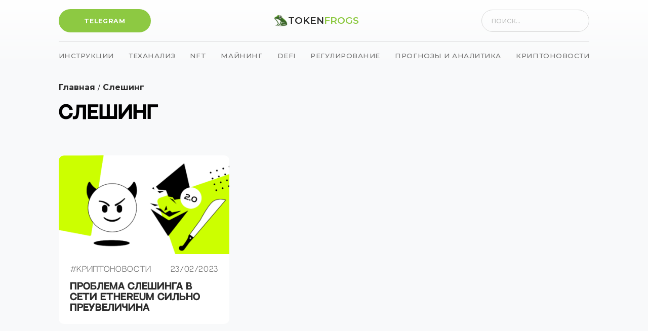

--- FILE ---
content_type: text/html; charset=UTF-8
request_url: https://tokenfrogs.com/tag/sleshing/
body_size: 13086
content:
    <!DOCTYPE html>
<html data-wf-page="63ccd4d470ce98afd650e251" data-wf-site="63a1861ad6b229799151220d">
	<head>
		<meta charset="utf-8">
		<meta content="width=device-width, initial-scale=1" name="viewport">
		<style>@media (max-width:991px) and (min-width:768px) {html.w-mod-js:not(.w-mod-ix) [data-w-id="b5ac61ed-14b0-ac57-7a1e-9bc7bb342eaf"] {display:none;opacity:0;}html.w-mod-js:not(.w-mod-ix) [data-w-id="b5ac61ed-14b0-ac57-7a1e-9bc7bb342eb2"] {-webkit-transform:translate3d(-100%, 0, 0) scale3d(1, 1, 1) rotateX(0) rotateY(0) rotateZ(0) skew(0, 0);-moz-transform:translate3d(-100%, 0, 0) scale3d(1, 1, 1) rotateX(0) rotateY(0) rotateZ(0) skew(0, 0);-ms-transform:translate3d(-100%, 0, 0) scale3d(1, 1, 1) rotateX(0) rotateY(0) rotateZ(0) skew(0, 0);transform:translate3d(-100%, 0, 0) scale3d(1, 1, 1) rotateX(0) rotateY(0) rotateZ(0) skew(0, 0);}}@media (max-width:767px) and (min-width:480px) {html.w-mod-js:not(.w-mod-ix) [data-w-id="b5ac61ed-14b0-ac57-7a1e-9bc7bb342eaf"] {display:none;opacity:0;}html.w-mod-js:not(.w-mod-ix) [data-w-id="b5ac61ed-14b0-ac57-7a1e-9bc7bb342eb2"] {-webkit-transform:translate3d(-100%, 0, 0) scale3d(1, 1, 1) rotateX(0) rotateY(0) rotateZ(0) skew(0, 0);-moz-transform:translate3d(-100%, 0, 0) scale3d(1, 1, 1) rotateX(0) rotateY(0) rotateZ(0) skew(0, 0);-ms-transform:translate3d(-100%, 0, 0) scale3d(1, 1, 1) rotateX(0) rotateY(0) rotateZ(0) skew(0, 0);transform:translate3d(-100%, 0, 0) scale3d(1, 1, 1) rotateX(0) rotateY(0) rotateZ(0) skew(0, 0);}}@media (max-width:479px) {html.w-mod-js:not(.w-mod-ix) [data-w-id="b5ac61ed-14b0-ac57-7a1e-9bc7bb342eaf"] {display:none;opacity:0;}html.w-mod-js:not(.w-mod-ix) [data-w-id="b5ac61ed-14b0-ac57-7a1e-9bc7bb342eb2"] {-webkit-transform:translate3d(-100%, 0, 0) scale3d(1, 1, 1) rotateX(0) rotateY(0) rotateZ(0) skew(0, 0);-moz-transform:translate3d(-100%, 0, 0) scale3d(1, 1, 1) rotateX(0) rotateY(0) rotateZ(0) skew(0, 0);-ms-transform:translate3d(-100%, 0, 0) scale3d(1, 1, 1) rotateX(0) rotateY(0) rotateZ(0) skew(0, 0);transform:translate3d(-100%, 0, 0) scale3d(1, 1, 1) rotateX(0) rotateY(0) rotateZ(0) skew(0, 0);}}</style>
		<link href="https://fonts.googleapis.com" rel="preconnect">
		<link href="https://fonts.gstatic.com" rel="preconnect" crossorigin="anonymous">
		<script src="https://ajax.googleapis.com/ajax/libs/webfont/1.6.26/webfont.js" type="text/javascript"></script>
		<script type="text/javascript">WebFont.load({  google: {    families: ["Montserrat:100,100italic,200,200italic,300,300italic,400,400italic,500,500italic,600,600italic,700,700italic,800,800italic,900,900italic","Varela Round:400","Open Sans:300,300italic,400,400italic,600,600italic,700,700italic,800,800italic"]  }});</script>
		<script type="text/javascript">!function(o,c){var n=c.documentElement,t=" w-mod-";n.className+=t+"js",("ontouchstart"in o||o.DocumentTouch&&c instanceof DocumentTouch)&&(n.className+=t+"touch")}(window,document);</script>
		<!-- HEAD CODE -->
		<script id="query_vars">
var query_vars =
  'a:1:{s:3:"tag";s:8:"sleshing";}';
		</script>
		<script data-cfasync="false" data-no-defer="1" data-no-minify="1" data-no-optimize="1">var ewww_webp_supported=!1;function check_webp_feature(A,e){var w;e=void 0!==e?e:function(){},ewww_webp_supported?e(ewww_webp_supported):((w=new Image).onload=function(){ewww_webp_supported=0<w.width&&0<w.height,e&&e(ewww_webp_supported)},w.onerror=function(){e&&e(!1)},w.src="data:image/webp;base64,"+{alpha:"UklGRkoAAABXRUJQVlA4WAoAAAAQAAAAAAAAAAAAQUxQSAwAAAARBxAR/Q9ERP8DAABWUDggGAAAABQBAJ0BKgEAAQAAAP4AAA3AAP7mtQAAAA=="}[A])}check_webp_feature("alpha");</script><script data-cfasync="false" data-no-defer="1" data-no-minify="1" data-no-optimize="1">var Arrive=function(c,w){"use strict";if(c.MutationObserver&&"undefined"!=typeof HTMLElement){var r,a=0,u=(r=HTMLElement.prototype.matches||HTMLElement.prototype.webkitMatchesSelector||HTMLElement.prototype.mozMatchesSelector||HTMLElement.prototype.msMatchesSelector,{matchesSelector:function(e,t){return e instanceof HTMLElement&&r.call(e,t)},addMethod:function(e,t,r){var a=e[t];e[t]=function(){return r.length==arguments.length?r.apply(this,arguments):"function"==typeof a?a.apply(this,arguments):void 0}},callCallbacks:function(e,t){t&&t.options.onceOnly&&1==t.firedElems.length&&(e=[e[0]]);for(var r,a=0;r=e[a];a++)r&&r.callback&&r.callback.call(r.elem,r.elem);t&&t.options.onceOnly&&1==t.firedElems.length&&t.me.unbindEventWithSelectorAndCallback.call(t.target,t.selector,t.callback)},checkChildNodesRecursively:function(e,t,r,a){for(var i,n=0;i=e[n];n++)r(i,t,a)&&a.push({callback:t.callback,elem:i}),0<i.childNodes.length&&u.checkChildNodesRecursively(i.childNodes,t,r,a)},mergeArrays:function(e,t){var r,a={};for(r in e)e.hasOwnProperty(r)&&(a[r]=e[r]);for(r in t)t.hasOwnProperty(r)&&(a[r]=t[r]);return a},toElementsArray:function(e){return e=void 0!==e&&("number"!=typeof e.length||e===c)?[e]:e}}),e=(l.prototype.addEvent=function(e,t,r,a){a={target:e,selector:t,options:r,callback:a,firedElems:[]};return this._beforeAdding&&this._beforeAdding(a),this._eventsBucket.push(a),a},l.prototype.removeEvent=function(e){for(var t,r=this._eventsBucket.length-1;t=this._eventsBucket[r];r--)e(t)&&(this._beforeRemoving&&this._beforeRemoving(t),(t=this._eventsBucket.splice(r,1))&&t.length&&(t[0].callback=null))},l.prototype.beforeAdding=function(e){this._beforeAdding=e},l.prototype.beforeRemoving=function(e){this._beforeRemoving=e},l),t=function(i,n){var o=new e,l=this,s={fireOnAttributesModification:!1};return o.beforeAdding(function(t){var e=t.target;e!==c.document&&e!==c||(e=document.getElementsByTagName("html")[0]);var r=new MutationObserver(function(e){n.call(this,e,t)}),a=i(t.options);r.observe(e,a),t.observer=r,t.me=l}),o.beforeRemoving(function(e){e.observer.disconnect()}),this.bindEvent=function(e,t,r){t=u.mergeArrays(s,t);for(var a=u.toElementsArray(this),i=0;i<a.length;i++)o.addEvent(a[i],e,t,r)},this.unbindEvent=function(){var r=u.toElementsArray(this);o.removeEvent(function(e){for(var t=0;t<r.length;t++)if(this===w||e.target===r[t])return!0;return!1})},this.unbindEventWithSelectorOrCallback=function(r){var a=u.toElementsArray(this),i=r,e="function"==typeof r?function(e){for(var t=0;t<a.length;t++)if((this===w||e.target===a[t])&&e.callback===i)return!0;return!1}:function(e){for(var t=0;t<a.length;t++)if((this===w||e.target===a[t])&&e.selector===r)return!0;return!1};o.removeEvent(e)},this.unbindEventWithSelectorAndCallback=function(r,a){var i=u.toElementsArray(this);o.removeEvent(function(e){for(var t=0;t<i.length;t++)if((this===w||e.target===i[t])&&e.selector===r&&e.callback===a)return!0;return!1})},this},i=new function(){var s={fireOnAttributesModification:!1,onceOnly:!1,existing:!1};function n(e,t,r){return!(!u.matchesSelector(e,t.selector)||(e._id===w&&(e._id=a++),-1!=t.firedElems.indexOf(e._id)))&&(t.firedElems.push(e._id),!0)}var c=(i=new t(function(e){var t={attributes:!1,childList:!0,subtree:!0};return e.fireOnAttributesModification&&(t.attributes=!0),t},function(e,i){e.forEach(function(e){var t=e.addedNodes,r=e.target,a=[];null!==t&&0<t.length?u.checkChildNodesRecursively(t,i,n,a):"attributes"===e.type&&n(r,i)&&a.push({callback:i.callback,elem:r}),u.callCallbacks(a,i)})})).bindEvent;return i.bindEvent=function(e,t,r){t=void 0===r?(r=t,s):u.mergeArrays(s,t);var a=u.toElementsArray(this);if(t.existing){for(var i=[],n=0;n<a.length;n++)for(var o=a[n].querySelectorAll(e),l=0;l<o.length;l++)i.push({callback:r,elem:o[l]});if(t.onceOnly&&i.length)return r.call(i[0].elem,i[0].elem);setTimeout(u.callCallbacks,1,i)}c.call(this,e,t,r)},i},o=new function(){var a={};function i(e,t){return u.matchesSelector(e,t.selector)}var n=(o=new t(function(){return{childList:!0,subtree:!0}},function(e,r){e.forEach(function(e){var t=e.removedNodes,e=[];null!==t&&0<t.length&&u.checkChildNodesRecursively(t,r,i,e),u.callCallbacks(e,r)})})).bindEvent;return o.bindEvent=function(e,t,r){t=void 0===r?(r=t,a):u.mergeArrays(a,t),n.call(this,e,t,r)},o};d(HTMLElement.prototype),d(NodeList.prototype),d(HTMLCollection.prototype),d(HTMLDocument.prototype),d(Window.prototype);var n={};return s(i,n,"unbindAllArrive"),s(o,n,"unbindAllLeave"),n}function l(){this._eventsBucket=[],this._beforeAdding=null,this._beforeRemoving=null}function s(e,t,r){u.addMethod(t,r,e.unbindEvent),u.addMethod(t,r,e.unbindEventWithSelectorOrCallback),u.addMethod(t,r,e.unbindEventWithSelectorAndCallback)}function d(e){e.arrive=i.bindEvent,s(i,e,"unbindArrive"),e.leave=o.bindEvent,s(o,e,"unbindLeave")}}(window,void 0),ewww_webp_supported=!1;function check_webp_feature(e,t){var r;ewww_webp_supported?t(ewww_webp_supported):((r=new Image).onload=function(){ewww_webp_supported=0<r.width&&0<r.height,t(ewww_webp_supported)},r.onerror=function(){t(!1)},r.src="data:image/webp;base64,"+{alpha:"UklGRkoAAABXRUJQVlA4WAoAAAAQAAAAAAAAAAAAQUxQSAwAAAARBxAR/Q9ERP8DAABWUDggGAAAABQBAJ0BKgEAAQAAAP4AAA3AAP7mtQAAAA==",animation:"UklGRlIAAABXRUJQVlA4WAoAAAASAAAAAAAAAAAAQU5JTQYAAAD/////AABBTk1GJgAAAAAAAAAAAAAAAAAAAGQAAABWUDhMDQAAAC8AAAAQBxAREYiI/gcA"}[e])}function ewwwLoadImages(e){if(e){for(var t=document.querySelectorAll(".batch-image img, .image-wrapper a, .ngg-pro-masonry-item a, .ngg-galleria-offscreen-seo-wrapper a"),r=0,a=t.length;r<a;r++)ewwwAttr(t[r],"data-src",t[r].getAttribute("data-webp")),ewwwAttr(t[r],"data-thumbnail",t[r].getAttribute("data-webp-thumbnail"));for(var i=document.querySelectorAll("div.woocommerce-product-gallery__image"),r=0,a=i.length;r<a;r++)ewwwAttr(i[r],"data-thumb",i[r].getAttribute("data-webp-thumb"))}for(var n=document.querySelectorAll("video"),r=0,a=n.length;r<a;r++)ewwwAttr(n[r],"poster",e?n[r].getAttribute("data-poster-webp"):n[r].getAttribute("data-poster-image"));for(var o,l=document.querySelectorAll("img.ewww_webp_lazy_load"),r=0,a=l.length;r<a;r++)e&&(ewwwAttr(l[r],"data-lazy-srcset",l[r].getAttribute("data-lazy-srcset-webp")),ewwwAttr(l[r],"data-srcset",l[r].getAttribute("data-srcset-webp")),ewwwAttr(l[r],"data-lazy-src",l[r].getAttribute("data-lazy-src-webp")),ewwwAttr(l[r],"data-src",l[r].getAttribute("data-src-webp")),ewwwAttr(l[r],"data-orig-file",l[r].getAttribute("data-webp-orig-file")),ewwwAttr(l[r],"data-medium-file",l[r].getAttribute("data-webp-medium-file")),ewwwAttr(l[r],"data-large-file",l[r].getAttribute("data-webp-large-file")),null!=(o=l[r].getAttribute("srcset"))&&!1!==o&&o.includes("R0lGOD")&&ewwwAttr(l[r],"src",l[r].getAttribute("data-lazy-src-webp"))),l[r].className=l[r].className.replace(/\bewww_webp_lazy_load\b/,"");for(var s=document.querySelectorAll(".ewww_webp"),r=0,a=s.length;r<a;r++)e?(ewwwAttr(s[r],"srcset",s[r].getAttribute("data-srcset-webp")),ewwwAttr(s[r],"src",s[r].getAttribute("data-src-webp")),ewwwAttr(s[r],"data-orig-file",s[r].getAttribute("data-webp-orig-file")),ewwwAttr(s[r],"data-medium-file",s[r].getAttribute("data-webp-medium-file")),ewwwAttr(s[r],"data-large-file",s[r].getAttribute("data-webp-large-file")),ewwwAttr(s[r],"data-large_image",s[r].getAttribute("data-webp-large_image")),ewwwAttr(s[r],"data-src",s[r].getAttribute("data-webp-src"))):(ewwwAttr(s[r],"srcset",s[r].getAttribute("data-srcset-img")),ewwwAttr(s[r],"src",s[r].getAttribute("data-src-img"))),s[r].className=s[r].className.replace(/\bewww_webp\b/,"ewww_webp_loaded");window.jQuery&&jQuery.fn.isotope&&jQuery.fn.imagesLoaded&&(jQuery(".fusion-posts-container-infinite").imagesLoaded(function(){jQuery(".fusion-posts-container-infinite").hasClass("isotope")&&jQuery(".fusion-posts-container-infinite").isotope()}),jQuery(".fusion-portfolio:not(.fusion-recent-works) .fusion-portfolio-wrapper").imagesLoaded(function(){jQuery(".fusion-portfolio:not(.fusion-recent-works) .fusion-portfolio-wrapper").isotope()}))}function ewwwWebPInit(e){ewwwLoadImages(e),ewwwNggLoadGalleries(e),document.arrive(".ewww_webp",function(){ewwwLoadImages(e)}),document.arrive(".ewww_webp_lazy_load",function(){ewwwLoadImages(e)}),document.arrive("videos",function(){ewwwLoadImages(e)}),"loading"==document.readyState?document.addEventListener("DOMContentLoaded",ewwwJSONParserInit):("undefined"!=typeof galleries&&ewwwNggParseGalleries(e),ewwwWooParseVariations(e))}function ewwwAttr(e,t,r){null!=r&&!1!==r&&e.setAttribute(t,r)}function ewwwJSONParserInit(){"undefined"!=typeof galleries&&check_webp_feature("alpha",ewwwNggParseGalleries),check_webp_feature("alpha",ewwwWooParseVariations)}function ewwwWooParseVariations(e){if(e)for(var t=document.querySelectorAll("form.variations_form"),r=0,a=t.length;r<a;r++){var i=t[r].getAttribute("data-product_variations"),n=!1;try{for(var o in i=JSON.parse(i))void 0!==i[o]&&void 0!==i[o].image&&(void 0!==i[o].image.src_webp&&(i[o].image.src=i[o].image.src_webp,n=!0),void 0!==i[o].image.srcset_webp&&(i[o].image.srcset=i[o].image.srcset_webp,n=!0),void 0!==i[o].image.full_src_webp&&(i[o].image.full_src=i[o].image.full_src_webp,n=!0),void 0!==i[o].image.gallery_thumbnail_src_webp&&(i[o].image.gallery_thumbnail_src=i[o].image.gallery_thumbnail_src_webp,n=!0),void 0!==i[o].image.thumb_src_webp&&(i[o].image.thumb_src=i[o].image.thumb_src_webp,n=!0));n&&ewwwAttr(t[r],"data-product_variations",JSON.stringify(i))}catch(e){}}}function ewwwNggParseGalleries(e){if(e)for(var t in galleries){var r=galleries[t];galleries[t].images_list=ewwwNggParseImageList(r.images_list)}}function ewwwNggLoadGalleries(e){e&&document.addEventListener("ngg.galleria.themeadded",function(e,t){window.ngg_galleria._create_backup=window.ngg_galleria.create,window.ngg_galleria.create=function(e,t){var r=$(e).data("id");return galleries["gallery_"+r].images_list=ewwwNggParseImageList(galleries["gallery_"+r].images_list),window.ngg_galleria._create_backup(e,t)}})}function ewwwNggParseImageList(e){for(var t in e){var r=e[t];if(void 0!==r["image-webp"]&&(e[t].image=r["image-webp"],delete e[t]["image-webp"]),void 0!==r["thumb-webp"]&&(e[t].thumb=r["thumb-webp"],delete e[t]["thumb-webp"]),void 0!==r.full_image_webp&&(e[t].full_image=r.full_image_webp,delete e[t].full_image_webp),void 0!==r.srcsets)for(var a in r.srcsets)nggSrcset=r.srcsets[a],void 0!==r.srcsets[a+"-webp"]&&(e[t].srcsets[a]=r.srcsets[a+"-webp"],delete e[t].srcsets[a+"-webp"]);if(void 0!==r.full_srcsets)for(var i in r.full_srcsets)nggFSrcset=r.full_srcsets[i],void 0!==r.full_srcsets[i+"-webp"]&&(e[t].full_srcsets[i]=r.full_srcsets[i+"-webp"],delete e[t].full_srcsets[i+"-webp"])}return e}check_webp_feature("alpha",ewwwWebPInit);</script><meta name='robots' content='index, follow, max-image-preview:large, max-snippet:-1, max-video-preview:-1' />

	<!-- This site is optimized with the Yoast SEO Premium plugin v18.7 (Yoast SEO v22.7) - https://yoast.com/wordpress/plugins/seo/ -->
	<title>Слешинг | Последние новости &#8211; Tokenfrogs.com</title>
	<meta name="description" content="Tokenfrogs.com Слешинг" />
	<link rel="canonical" href="https://tokenfrogs.com/tag/sleshing/" />
	<meta name="twitter:card" content="summary_large_image" />
	<meta name="twitter:title" content="Слешинг | Последние новости &#8211; Tokenfrogs.com" />
	<meta name="twitter:description" content="Tokenfrogs.com Слешинг" />
	<script type="application/ld+json" class="yoast-schema-graph">{"@context":"https://schema.org","@graph":[{"@type":"CollectionPage","@id":"https://tokenfrogs.com/tag/sleshing/","url":"https://tokenfrogs.com/tag/sleshing/","name":"Слешинг | Последние новости &#8211; Tokenfrogs.com","isPartOf":{"@id":"https://tokenfrogs.com/#website"},"primaryImageOfPage":{"@id":"https://tokenfrogs.com/tag/sleshing/#primaryimage"},"image":{"@id":"https://tokenfrogs.com/tag/sleshing/#primaryimage"},"thumbnailUrl":"https://tokenfrogs.com/wp-content/uploads/2023/02/sleshing-ethereum.png","description":"Tokenfrogs.com Слешинг","breadcrumb":{"@id":"https://tokenfrogs.com/tag/sleshing/#breadcrumb"},"inLanguage":"ru-RU"},{"@type":"ImageObject","inLanguage":"ru-RU","@id":"https://tokenfrogs.com/tag/sleshing/#primaryimage","url":"https://tokenfrogs.com/wp-content/uploads/2023/02/sleshing-ethereum.png","contentUrl":"https://tokenfrogs.com/wp-content/uploads/2023/02/sleshing-ethereum.png","width":1400,"height":700},{"@type":"BreadcrumbList","@id":"https://tokenfrogs.com/tag/sleshing/#breadcrumb","itemListElement":[{"@type":"ListItem","position":1,"name":"Главная страница","item":"https://tokenfrogs.com/"},{"@type":"ListItem","position":2,"name":"Слешинг"}]},{"@type":"WebSite","@id":"https://tokenfrogs.com/#website","url":"https://tokenfrogs.com/","name":"TokenFrogs.com","description":"","potentialAction":[{"@type":"SearchAction","target":{"@type":"EntryPoint","urlTemplate":"https://tokenfrogs.com/?s={search_term_string}"},"query-input":"required name=search_term_string"}],"inLanguage":"ru-RU"}]}</script>
	<!-- / Yoast SEO Premium plugin. -->


<link rel='dns-prefetch' href='//cdn.datatables.net' />
<link rel='stylesheet' id='wp-block-library-css' href='https://tokenfrogs.com/wp-includes/css/dist/block-library/style.min.css' type='text/css' media='all' />
<style id='classic-theme-styles-inline-css' type='text/css'>
/*! This file is auto-generated */
.wp-block-button__link{color:#fff;background-color:#32373c;border-radius:9999px;box-shadow:none;text-decoration:none;padding:calc(.667em + 2px) calc(1.333em + 2px);font-size:1.125em}.wp-block-file__button{background:#32373c;color:#fff;text-decoration:none}
</style>
<style id='global-styles-inline-css' type='text/css'>
body{--wp--preset--color--black: #000000;--wp--preset--color--cyan-bluish-gray: #abb8c3;--wp--preset--color--white: #ffffff;--wp--preset--color--pale-pink: #f78da7;--wp--preset--color--vivid-red: #cf2e2e;--wp--preset--color--luminous-vivid-orange: #ff6900;--wp--preset--color--luminous-vivid-amber: #fcb900;--wp--preset--color--light-green-cyan: #7bdcb5;--wp--preset--color--vivid-green-cyan: #00d084;--wp--preset--color--pale-cyan-blue: #8ed1fc;--wp--preset--color--vivid-cyan-blue: #0693e3;--wp--preset--color--vivid-purple: #9b51e0;--wp--preset--gradient--vivid-cyan-blue-to-vivid-purple: linear-gradient(135deg,rgba(6,147,227,1) 0%,rgb(155,81,224) 100%);--wp--preset--gradient--light-green-cyan-to-vivid-green-cyan: linear-gradient(135deg,rgb(122,220,180) 0%,rgb(0,208,130) 100%);--wp--preset--gradient--luminous-vivid-amber-to-luminous-vivid-orange: linear-gradient(135deg,rgba(252,185,0,1) 0%,rgba(255,105,0,1) 100%);--wp--preset--gradient--luminous-vivid-orange-to-vivid-red: linear-gradient(135deg,rgba(255,105,0,1) 0%,rgb(207,46,46) 100%);--wp--preset--gradient--very-light-gray-to-cyan-bluish-gray: linear-gradient(135deg,rgb(238,238,238) 0%,rgb(169,184,195) 100%);--wp--preset--gradient--cool-to-warm-spectrum: linear-gradient(135deg,rgb(74,234,220) 0%,rgb(151,120,209) 20%,rgb(207,42,186) 40%,rgb(238,44,130) 60%,rgb(251,105,98) 80%,rgb(254,248,76) 100%);--wp--preset--gradient--blush-light-purple: linear-gradient(135deg,rgb(255,206,236) 0%,rgb(152,150,240) 100%);--wp--preset--gradient--blush-bordeaux: linear-gradient(135deg,rgb(254,205,165) 0%,rgb(254,45,45) 50%,rgb(107,0,62) 100%);--wp--preset--gradient--luminous-dusk: linear-gradient(135deg,rgb(255,203,112) 0%,rgb(199,81,192) 50%,rgb(65,88,208) 100%);--wp--preset--gradient--pale-ocean: linear-gradient(135deg,rgb(255,245,203) 0%,rgb(182,227,212) 50%,rgb(51,167,181) 100%);--wp--preset--gradient--electric-grass: linear-gradient(135deg,rgb(202,248,128) 0%,rgb(113,206,126) 100%);--wp--preset--gradient--midnight: linear-gradient(135deg,rgb(2,3,129) 0%,rgb(40,116,252) 100%);--wp--preset--font-size--small: 13px;--wp--preset--font-size--medium: 20px;--wp--preset--font-size--large: 36px;--wp--preset--font-size--x-large: 42px;--wp--preset--spacing--20: 0.44rem;--wp--preset--spacing--30: 0.67rem;--wp--preset--spacing--40: 1rem;--wp--preset--spacing--50: 1.5rem;--wp--preset--spacing--60: 2.25rem;--wp--preset--spacing--70: 3.38rem;--wp--preset--spacing--80: 5.06rem;--wp--preset--shadow--natural: 6px 6px 9px rgba(0, 0, 0, 0.2);--wp--preset--shadow--deep: 12px 12px 50px rgba(0, 0, 0, 0.4);--wp--preset--shadow--sharp: 6px 6px 0px rgba(0, 0, 0, 0.2);--wp--preset--shadow--outlined: 6px 6px 0px -3px rgba(255, 255, 255, 1), 6px 6px rgba(0, 0, 0, 1);--wp--preset--shadow--crisp: 6px 6px 0px rgba(0, 0, 0, 1);}:where(.is-layout-flex){gap: 0.5em;}:where(.is-layout-grid){gap: 0.5em;}body .is-layout-flex{display: flex;}body .is-layout-flex{flex-wrap: wrap;align-items: center;}body .is-layout-flex > *{margin: 0;}body .is-layout-grid{display: grid;}body .is-layout-grid > *{margin: 0;}:where(.wp-block-columns.is-layout-flex){gap: 2em;}:where(.wp-block-columns.is-layout-grid){gap: 2em;}:where(.wp-block-post-template.is-layout-flex){gap: 1.25em;}:where(.wp-block-post-template.is-layout-grid){gap: 1.25em;}.has-black-color{color: var(--wp--preset--color--black) !important;}.has-cyan-bluish-gray-color{color: var(--wp--preset--color--cyan-bluish-gray) !important;}.has-white-color{color: var(--wp--preset--color--white) !important;}.has-pale-pink-color{color: var(--wp--preset--color--pale-pink) !important;}.has-vivid-red-color{color: var(--wp--preset--color--vivid-red) !important;}.has-luminous-vivid-orange-color{color: var(--wp--preset--color--luminous-vivid-orange) !important;}.has-luminous-vivid-amber-color{color: var(--wp--preset--color--luminous-vivid-amber) !important;}.has-light-green-cyan-color{color: var(--wp--preset--color--light-green-cyan) !important;}.has-vivid-green-cyan-color{color: var(--wp--preset--color--vivid-green-cyan) !important;}.has-pale-cyan-blue-color{color: var(--wp--preset--color--pale-cyan-blue) !important;}.has-vivid-cyan-blue-color{color: var(--wp--preset--color--vivid-cyan-blue) !important;}.has-vivid-purple-color{color: var(--wp--preset--color--vivid-purple) !important;}.has-black-background-color{background-color: var(--wp--preset--color--black) !important;}.has-cyan-bluish-gray-background-color{background-color: var(--wp--preset--color--cyan-bluish-gray) !important;}.has-white-background-color{background-color: var(--wp--preset--color--white) !important;}.has-pale-pink-background-color{background-color: var(--wp--preset--color--pale-pink) !important;}.has-vivid-red-background-color{background-color: var(--wp--preset--color--vivid-red) !important;}.has-luminous-vivid-orange-background-color{background-color: var(--wp--preset--color--luminous-vivid-orange) !important;}.has-luminous-vivid-amber-background-color{background-color: var(--wp--preset--color--luminous-vivid-amber) !important;}.has-light-green-cyan-background-color{background-color: var(--wp--preset--color--light-green-cyan) !important;}.has-vivid-green-cyan-background-color{background-color: var(--wp--preset--color--vivid-green-cyan) !important;}.has-pale-cyan-blue-background-color{background-color: var(--wp--preset--color--pale-cyan-blue) !important;}.has-vivid-cyan-blue-background-color{background-color: var(--wp--preset--color--vivid-cyan-blue) !important;}.has-vivid-purple-background-color{background-color: var(--wp--preset--color--vivid-purple) !important;}.has-black-border-color{border-color: var(--wp--preset--color--black) !important;}.has-cyan-bluish-gray-border-color{border-color: var(--wp--preset--color--cyan-bluish-gray) !important;}.has-white-border-color{border-color: var(--wp--preset--color--white) !important;}.has-pale-pink-border-color{border-color: var(--wp--preset--color--pale-pink) !important;}.has-vivid-red-border-color{border-color: var(--wp--preset--color--vivid-red) !important;}.has-luminous-vivid-orange-border-color{border-color: var(--wp--preset--color--luminous-vivid-orange) !important;}.has-luminous-vivid-amber-border-color{border-color: var(--wp--preset--color--luminous-vivid-amber) !important;}.has-light-green-cyan-border-color{border-color: var(--wp--preset--color--light-green-cyan) !important;}.has-vivid-green-cyan-border-color{border-color: var(--wp--preset--color--vivid-green-cyan) !important;}.has-pale-cyan-blue-border-color{border-color: var(--wp--preset--color--pale-cyan-blue) !important;}.has-vivid-cyan-blue-border-color{border-color: var(--wp--preset--color--vivid-cyan-blue) !important;}.has-vivid-purple-border-color{border-color: var(--wp--preset--color--vivid-purple) !important;}.has-vivid-cyan-blue-to-vivid-purple-gradient-background{background: var(--wp--preset--gradient--vivid-cyan-blue-to-vivid-purple) !important;}.has-light-green-cyan-to-vivid-green-cyan-gradient-background{background: var(--wp--preset--gradient--light-green-cyan-to-vivid-green-cyan) !important;}.has-luminous-vivid-amber-to-luminous-vivid-orange-gradient-background{background: var(--wp--preset--gradient--luminous-vivid-amber-to-luminous-vivid-orange) !important;}.has-luminous-vivid-orange-to-vivid-red-gradient-background{background: var(--wp--preset--gradient--luminous-vivid-orange-to-vivid-red) !important;}.has-very-light-gray-to-cyan-bluish-gray-gradient-background{background: var(--wp--preset--gradient--very-light-gray-to-cyan-bluish-gray) !important;}.has-cool-to-warm-spectrum-gradient-background{background: var(--wp--preset--gradient--cool-to-warm-spectrum) !important;}.has-blush-light-purple-gradient-background{background: var(--wp--preset--gradient--blush-light-purple) !important;}.has-blush-bordeaux-gradient-background{background: var(--wp--preset--gradient--blush-bordeaux) !important;}.has-luminous-dusk-gradient-background{background: var(--wp--preset--gradient--luminous-dusk) !important;}.has-pale-ocean-gradient-background{background: var(--wp--preset--gradient--pale-ocean) !important;}.has-electric-grass-gradient-background{background: var(--wp--preset--gradient--electric-grass) !important;}.has-midnight-gradient-background{background: var(--wp--preset--gradient--midnight) !important;}.has-small-font-size{font-size: var(--wp--preset--font-size--small) !important;}.has-medium-font-size{font-size: var(--wp--preset--font-size--medium) !important;}.has-large-font-size{font-size: var(--wp--preset--font-size--large) !important;}.has-x-large-font-size{font-size: var(--wp--preset--font-size--x-large) !important;}
.wp-block-navigation a:where(:not(.wp-element-button)){color: inherit;}
:where(.wp-block-post-template.is-layout-flex){gap: 1.25em;}:where(.wp-block-post-template.is-layout-grid){gap: 1.25em;}
:where(.wp-block-columns.is-layout-flex){gap: 2em;}:where(.wp-block-columns.is-layout-grid){gap: 2em;}
.wp-block-pullquote{font-size: 1.5em;line-height: 1.6;}
</style>
<link rel='stylesheet' id='coingecko-top-100-cryptocurrencies-css' href='https://tokenfrogs.com/wp-content/plugins/top-cryptos/coingecko-top-100-cryptocurrencies.css' type='text/css' media='all' />
<link rel='stylesheet' id='jquery-datatables-css' href='https://cdn.datatables.net/1.11.5/css/jquery.dataTables.min.css' type='text/css' media='all' />
<link rel='stylesheet' id='main-css' href='https://tokenfrogs.com/wp-content/themes/tokenfrogs/css/main.css' type='text/css' media='all' />
<link rel='stylesheet' id='custom-css-css' href='https://tokenfrogs.com/wp-content/themes/tokenfrogs/css/custom.css' type='text/css' media='all' />
<link rel='stylesheet' id='slb_core-css' href='https://tokenfrogs.com/wp-content/plugins/simple-lightbox/client/css/app.css' type='text/css' media='all' />
<script type="text/javascript" src="//ajax.googleapis.com/ajax/libs/jquery/3.5.1/jquery.min.js" id="jquery-core-js"></script>
<link rel="https://api.w.org/" href="https://tokenfrogs.com/wp-json/" /><link rel="alternate" type="application/json" href="https://tokenfrogs.com/wp-json/wp/v2/tags/82" /><link rel="icon" href="https://tokenfrogs.com/wp-content/uploads/2023/03/cropped-tokenfrogs-32x32.png" sizes="32x32" />
<link rel="icon" href="https://tokenfrogs.com/wp-content/uploads/2023/03/cropped-tokenfrogs-192x192.png" sizes="192x192" />
<link rel="apple-touch-icon" href="https://tokenfrogs.com/wp-content/uploads/2023/03/cropped-tokenfrogs-180x180.png" />
<meta name="msapplication-TileImage" content="https://tokenfrogs.com/wp-content/uploads/2023/03/cropped-tokenfrogs-270x270.png" />
		<meta name="google-site-verification" content="h-urX_pXUmzO0WsWzYOIMUFK8a2fcfeZ0Cj3t-TkWhg" />
<meta name="yandex-verification" content="c39730a868e62f37" />
<!-- Yandex.Metrika counter -->
<script type="text/javascript" >
   (function(m,e,t,r,i,k,a){m[i]=m[i]||function(){(m[i].a=m[i].a||[]).push(arguments)};
   m[i].l=1*new Date();
   for (var j = 0; j < document.scripts.length; j++) {if (document.scripts[j].src === r) { return; }}
   k=e.createElement(t),a=e.getElementsByTagName(t)[0],k.async=1,k.src=r,a.parentNode.insertBefore(k,a)})
   (window, document, "script", "https://mc.yandex.ru/metrika/tag.js", "ym");

   ym(93075577, "init", {
        clickmap:true,
        trackLinks:true,
        accurateTrackBounce:true,
        webvisor:true
   });
</script>
<noscript><div><img src="https://mc.yandex.ru/watch/93075577" style="position:absolute; left:-9999px;" alt="" /></div></noscript>
<!-- /Yandex.Metrika counter -->			</head>	<body>
<script data-cfasync="false" data-no-defer="1" data-no-minify="1" data-no-optimize="1">if(typeof ewww_webp_supported==="undefined"){var ewww_webp_supported=!1}if(ewww_webp_supported){document.body.classList.add("webp-support")}</script>
		<style>

.section {
    max-width: 1600px;
    margin-left: auto;
    margin-right: auto;
}

.section.foot {
    max-width: 2000px;
    margin-left: auto;
    margin-right: auto;
}

.head-div {
    max-width: 2000px;
    margin-left: auto;
    margin-right: auto;
}

.container-130.head {
    max-width: 1600px;
    margin-left: auto;
    margin-right: auto;
}

.container-130.foot {
    max-width: 1600px;
    margin-left: auto;
    margin-right: auto;
}

</style>		<div id="top" class="head-div">
			<div class="html-1vw-all w-embed">
				<style>
html {
  font-size: 1vw;
}

@media screen and (max-width: 991px) {
  html {
   font-size: 1.5vw;
  }
  }
@media screen and (max-width: 767px) {
  html {
   font-size: 2vw;
  }
  }
@media screen and (max-width: 479px) {
  html {
   font-size: 3.5vw;
  }
  }
				
				</style>
				<style>
    .w-dropdown-toggle {
    white-space:normal !important;}
				
				</style>
			</div>
			<div class="container-130 head">
				<div class="pc-hd-button"><a href="https://t.me/tokenfrogs" target="_blank" class="btn w-inline-block"><div>telegram</div></a></div>
				<div class="logo-div"><a href="/" class="link-logo w-inline-block"><img src="https://tokenfrogs.com/wp-content/themes/tokenfrogs/images/64059cdedc0da654b1bc4cb7_cropped-tokenfrogs.png" loading="lazy" width="100" height="100" alt class="logo-img"><div>token<span class="text-green">frogs</span></div></a></div>
				<div class="search-cont pc-h">
					<form action="https://tokenfrogs.com/#results" class="search full w-form" method="get" id="search" name="search" data-name="search" data-action="search">
<input class="search-input w-input" maxlength="256" name="s" placeholder="Поиск…" type="search" id="s" required data-name="s" value="">
						<div class="s-btn-div"><img src="https://tokenfrogs.com/wp-content/themes/tokenfrogs/images/62da595f2c7bd6e3aadf0b11_loopa.svg" loading="lazy" width="18" height="18" alt class="search-icon">
<input type="submit" class="search-button w-button" value></div>
					</form>
				</div>
				<div data-w-id="9ca340e7-2a38-f6c5-3a87-a2b9b17283be" class="menu-burger">
					<div class="menu-line"></div>
					<div class="menu-line"></div>
					<div class="menu-line"></div>
				</div>
			</div>
			<div class="container-130 head">
				<div class="head-sep"></div>
			</div>
			<div class="container-130 head">
				<div class="nav-menu-div"><img src="https://tokenfrogs.com/wp-content/themes/tokenfrogs/images/64c95727221cb43462c5153a_close-cross-w.svg" loading="lazy" width="30" height="30" alt data-w-id="38407e32-910f-dfc6-6db7-038a714aa496" class="close-cross">
					<div data-w-id="531251b9-97fb-7b0f-d294-6b5bde22d68e" class="close-menu-bg"></div>
					<div class="nav-menu">
						<div class="menu-items">
														<div class="nav-item"><a href="https://tokenfrogs.com/manual/" class="nav-link w-inline-block"><div>Инструкции</div></a></div>
														<div class="nav-item"><a href="https://tokenfrogs.com/crypto-technical-analysis/" class="nav-link w-inline-block"><div>Теханализ</div></a></div>
														<div class="nav-item"><a href="https://tokenfrogs.com/nft/" class="nav-link w-inline-block"><div>NFT</div></a></div>
														<div class="nav-item"><a href="https://tokenfrogs.com/mining/" class="nav-link w-inline-block"><div>Майнинг</div></a></div>
														<div class="nav-item"><a href="https://tokenfrogs.com/defi/" class="nav-link w-inline-block"><div>DeFi</div></a></div>
														<div class="nav-item"><a href="https://tokenfrogs.com/regulation/" class="nav-link w-inline-block"><div>Регулирование</div></a></div>
														<div class="nav-item"><a href="https://tokenfrogs.com/analysis/" class="nav-link w-inline-block"><div>Прогнозы и аналитика</div></a></div>
														<div class="nav-item"><a href="https://tokenfrogs.com/news/" class="nav-link w-inline-block"><div>Криптоновости</div></a></div>
													</div>
						<div class="h-mobile-div">
							<div class="search-cont">
								<form action="https://tokenfrogs.com/#results" class="search full w-form" method="get" id="search" name="search" data-name="search" data-action="search">
<input class="search-input w-input" maxlength="256" name="s" placeholder="Поиск…" type="search" id="s" required data-name="s" value="">
									<div class="s-btn-div"><img src="https://tokenfrogs.com/wp-content/themes/tokenfrogs/images/62da595f2c7bd6e3aadf0b11_loopa.svg" loading="lazy" width="18" height="18" alt class="search-icon">
<input type="submit" class="search-button w-button" value></div>
								</form>
							</div><a href="https://t.me/tokenfrogs" target="_blank" class="btn w-inline-block"><div>telegram</div></a></div>
					</div>
				</div>
			</div>
			<div class="container"></div>
		</div>
		<div class="section">
			<div class="h-30"></div>
			<div class="container-130">
				<div class="title-white-bg">
					<ul itemtype="https://schema.org/BreadcrumbList" role="list" class="breadcrumbs" itemscope>
						<li itemtype="https://schema.org/ListItem" itemprop="itemListElement" class="breadcrumbs-item" itemscope><a itemprop="item" href="/" class="br-link">Главная</a>
							<div itemprop="position" class="br-pos" content="1"></div>
							<div class="br-sep">/</div>
						</li>
						<li itemtype="https://schema.org/ListItem" itemprop="itemListElement" class="breadcrumbs-item" itemscope><a itemprop="item" href="#" class="br-link">Слешинг</a>
							<div itemprop="position" class="br-pos" content="2"></div>
							<div class="br-sep current-p">/</div>
						</li>
					</ul>
					<div class="h-20"></div>
					<h1 class="title-40">
						Слешинг</h1>
					<div class="h-30"></div>
					<div class="post-rich-bottom w-richtext">
						</div>
				</div>
				<div class="h-40"></div>
				<div class="post-wrapper full-row">
					<div class="post-col-wrap">
						<div class="term-posts-content-div">
							<div data-query="post"><div class="post-list-v2" data-load-part="post" data-max-pages="1" data-current-page="1">
								<div class="post-f" data-content="query_item"><a href="https://tokenfrogs.com/problema-sleshinga-v-seti-ethereum-silno-preuvelichina/" class="events-post-link-f w-inline-block"><div class="events-img-div"><img class="events-img ewww_webp" src="[data-uri]" width="660" height="540" alt="" loading="lazy" title="слешинг ethereum" data-src-img="https://tokenfrogs.com/wp-content/uploads/2023/02/sleshing-ethereum-450x225.png" data-src-webp="https://tokenfrogs.com/wp-content/uploads/2023/02/sleshing-ethereum-450x225.png.webp" data-eio="j"><noscript><img class="events-img" src="https://tokenfrogs.com/wp-content/uploads/2023/02/sleshing-ethereum-450x225.png" width="660" height="540" alt="" loading="lazy" title="слешинг ethereum"></noscript></div><div class="events-info"><div class="date-card-ttl"><div class="char-wr"><div class="title-16-400">#</div><div class="title-16-400">Криптоновости</div></div><div class="title-16-400">23/02/2023</div></div><div class="card-ttl-wr"><div class="title-20">Проблема слешинга в сети Ethereum сильно преувеличина</div></div><div class="ev-desc-wr"><div class="post-h-25h"></div><div class="text-18-os-it-2"><p>&#x1f525; С момента запуска депозитного контракта в Beacon Chain в 2020 году только 226 валидаторов столкнулись со слэшингом, при этом 75 из них одномоментно подверглись слешингу в ночь со 2 на 3 февраля 2021 года.</p>
</div></div></div></a></div>
								
								
							
</div>
</div>							<div class="center-div" data-load="post" style="display:none;"><a href="#" class="btn-wh w-button">Показать еще</a></div>
						</div>
						<div class="h-40"></div>
					</div>
					<div class="col-sidebar">
						<aside class="sidebar-div">
							<div class="sb-wrap">
								<div class="sb-drop">
									<div class="drop-sb-toggle">
										<div class="text-20 _700">Рубрики:</div><img src="https://tokenfrogs.com/wp-content/themes/tokenfrogs/images/62d5dbb02b92463c96fe3ec8_arrow-drop.svg" loading="lazy" width="21" height="12" alt class="sb-drop-icon"></div>
									<div class="sb-drop-list">
										<div class="sb-list">
																						<div class="sb-link-item"><a href="https://tokenfrogs.com/manual/" class="sb-link w-inline-block"><div class="text-16">#</div><div class="text-16">Инструкции</div></a></div>
																						<div class="sb-link-item"><a href="https://tokenfrogs.com/crypto-technical-analysis/" class="sb-link w-inline-block"><div class="text-16">#</div><div class="text-16">Теханализ</div></a></div>
																						<div class="sb-link-item"><a href="https://tokenfrogs.com/nft/" class="sb-link w-inline-block"><div class="text-16">#</div><div class="text-16">NFT</div></a></div>
																						<div class="sb-link-item"><a href="https://tokenfrogs.com/mining/" class="sb-link w-inline-block"><div class="text-16">#</div><div class="text-16">Майнинг</div></a></div>
																						<div class="sb-link-item"><a href="https://tokenfrogs.com/defi/" class="sb-link w-inline-block"><div class="text-16">#</div><div class="text-16">DeFi</div></a></div>
																						<div class="sb-link-item"><a href="https://tokenfrogs.com/regulation/" class="sb-link w-inline-block"><div class="text-16">#</div><div class="text-16">Регулирование</div></a></div>
																						<div class="sb-link-item"><a href="https://tokenfrogs.com/analysis/" class="sb-link w-inline-block"><div class="text-16">#</div><div class="text-16">Прогнозы и аналитика</div></a></div>
																						<div class="sb-link-item"><a href="https://tokenfrogs.com/news/" class="sb-link w-inline-block"><div class="text-16">#</div><div class="text-16">Криптоновости</div></a></div>
																					</div>
									</div>
								</div>
							</div>
							<div class="sb-wrap">
								<div class="sb-drop">
									<div class="drop-sb-toggle">
										<div class="text-20 _700">Свежие посты</div><img src="https://tokenfrogs.com/wp-content/themes/tokenfrogs/images/62d5dbb02b92463c96fe3ec8_arrow-drop.svg" loading="lazy" width="21" height="12" alt class="sb-drop-icon"></div>
									<div class="sb-drop-list">
																				<div class="sb-posts">
																																	<div class="sb-post-item" data-content="query_item"><a href="https://tokenfrogs.com/donald-tramp-zayavil-chto-bitkoin-uzhe-obrel-sobstvennuyu-zhizn/" class="aside-post-image w-inline-block"><img src="[data-uri]" loading="lazy" width="100" height="100" alt="" class="sel-post-img ewww_webp" title="Трамп биткоин" data-src-img="https://tokenfrogs.com/wp-content/uploads/Tramp-bitkoin.jpg" data-src-webp="https://tokenfrogs.com/wp-content/uploads/Tramp-bitkoin.jpg.webp" data-eio="j"><noscript><img src="https://tokenfrogs.com/wp-content/uploads/Tramp-bitkoin.jpg" loading="lazy" width="100" height="100" alt="" class="sel-post-img" title="Трамп биткоин"></noscript></a>
												<div class="aside-post-content"><a href="https://tokenfrogs.com/donald-tramp-zayavil-chto-bitkoin-uzhe-obrel-sobstvennuyu-zhizn/" class="aside-link-tittle w-inline-block"><div class="text-16">Дональд Трамп заявил, что биткоин уже обрел собственную жизнь</div></a></div>
											</div>
																																	<div class="sb-post-item" data-content="query_item"><a href="https://tokenfrogs.com/pochemu-binance-uhodit-iz-rossii/" class="aside-post-image w-inline-block"><img src="[data-uri]" loading="lazy" width="100" height="100" alt="" class="sel-post-img ewww_webp" title="binance" data-src-img="https://tokenfrogs.com/wp-content/uploads/binance.jpeg" data-src-webp="https://tokenfrogs.com/wp-content/uploads/binance.jpeg.webp" data-eio="j"><noscript><img src="https://tokenfrogs.com/wp-content/uploads/binance.jpeg" loading="lazy" width="100" height="100" alt="" class="sel-post-img" title="binance"></noscript></a>
												<div class="aside-post-content"><a href="https://tokenfrogs.com/pochemu-binance-uhodit-iz-rossii/" class="aside-link-tittle w-inline-block"><div class="text-16">Почему Binance уходит из России</div></a></div>
											</div>
																																	<div class="sb-post-item" data-content="query_item"><a href="https://tokenfrogs.com/gde-najti-binance-pay-id/" class="aside-post-image w-inline-block"><img src="[data-uri]" loading="lazy" width="100" height="100" alt="" class="sel-post-img ewww_webp" title="Binance Pay" data-src-img="https://tokenfrogs.com/wp-content/uploads/Binance-Pay-1.jpg" data-src-webp="https://tokenfrogs.com/wp-content/uploads/Binance-Pay-1.jpg.webp" data-eio="j"><noscript><img src="https://tokenfrogs.com/wp-content/uploads/Binance-Pay-1.jpg" loading="lazy" width="100" height="100" alt="" class="sel-post-img" title="Binance Pay"></noscript></a>
												<div class="aside-post-content"><a href="https://tokenfrogs.com/gde-najti-binance-pay-id/" class="aside-link-tittle w-inline-block"><div class="text-16">Где найти Binance Pay ID</div></a></div>
											</div>
																					</div>
																			</div>
								</div>
							</div>
						</aside>
					</div>
				</div>
			</div>
			<div class="h-50"></div>
		</div>
		<section class="section foot">
			<div class="h-70"></div>
			<div class="container-130 foot">
				<div class="foot-cols">
					<div class="foot-col-1">
						<div class="foot-logo-wr">
							<div class="link-logo foot"><img src="https://tokenfrogs.com/wp-content/themes/tokenfrogs/images/64059cdedc0da654b1bc4cb7_cropped-tokenfrogs.png" loading="lazy" width="100" height="100" alt class="logo-img">
								<div>token<span class="text-green">frogs</span></div>
							</div><a href="https://t.me/tokenfrogs" target="_blank" class="btn w-inline-block"><div>telegram</div></a></div>
						<div class="foot-pol-links"><a href="/privacy-policy/" target="_blank" class="policy-link w-inline-block"><div>Политика конфиденциальности</div></a>
							<div class="text-14">
								© 2023 - tokenfrogs.com							</div>
						</div>
					</div>
					<div class="foot-col-2">
						<div class="title-16-400">
							Рубрики						</div>
						<div class="menu-items-foot">
														<div class="nav-item"><a href="https://tokenfrogs.com/manual/" class="nav-link foot w-inline-block"><div>Инструкции</div></a></div>
														<div class="nav-item"><a href="https://tokenfrogs.com/crypto-technical-analysis/" class="nav-link foot w-inline-block"><div>Теханализ</div></a></div>
														<div class="nav-item"><a href="https://tokenfrogs.com/nft/" class="nav-link foot w-inline-block"><div>NFT</div></a></div>
														<div class="nav-item"><a href="https://tokenfrogs.com/mining/" class="nav-link foot w-inline-block"><div>Майнинг</div></a></div>
														<div class="nav-item"><a href="https://tokenfrogs.com/defi/" class="nav-link foot w-inline-block"><div>DeFi</div></a></div>
														<div class="nav-item"><a href="https://tokenfrogs.com/regulation/" class="nav-link foot w-inline-block"><div>Регулирование</div></a></div>
														<div class="nav-item"><a href="https://tokenfrogs.com/analysis/" class="nav-link foot w-inline-block"><div>Прогнозы и аналитика</div></a></div>
														<div class="nav-item"><a href="https://tokenfrogs.com/news/" class="nav-link foot w-inline-block"><div>Криптоновости</div></a></div>
													</div>
					</div>
				</div>
			</div>
			<div class="h-70"></div>
		</section>
		<!-- FOOTER CODE -->
		<!-- FOOTER CODE -->
		
<script type="text/javascript" src="https://tokenfrogs.com/wp-includes/js/jquery/ui/core.min.js" id="jquery-ui-core-js"></script>
<script type="text/javascript" src="https://tokenfrogs.com/wp-includes/js/jquery/ui/mouse.min.js" id="jquery-ui-mouse-js"></script>
<script type="text/javascript" src="https://tokenfrogs.com/wp-includes/js/jquery/ui/slider.min.js" id="jquery-ui-slider-js"></script>
<script type="text/javascript" src="https://cdn.datatables.net/1.11.5/js/jquery.dataTables.min.js" id="jquery-datatables-js"></script>
<script type="text/javascript" src="https://tokenfrogs.com/wp-content/plugins/top-cryptos/coingecko-top-100-cryptocurrencies.js" id="coingecko-top-100-cryptocurrencies-js"></script>
<script type="text/javascript" src="https://tokenfrogs.com/wp-content/themes/tokenfrogs/js/custom.js" id="custom-js-js"></script>
<script type="text/javascript" id="ajaxs_script-js-extra">
/* <![CDATA[ */
var jxs = {"url":"\/wp-admin\/admin-ajax.php?action=ajaxs_action&ajaxs_nonce=fc97cfbed2&jxs_act=","post_max_size":"8388608","upload_max_filesize":"134217728"};
/* ]]> */
</script>
<script type="text/javascript" src="https://tokenfrogs.com/wp-content/themes/tokenfrogs/vendor/ajax-simply/ajaxs.min.js" id="ajaxs_script-js"></script>
<script type="text/javascript" id="slb_context">/* <![CDATA[ */if ( !!window.jQuery ) {(function($){$(document).ready(function(){if ( !!window.SLB ) { {$.extend(SLB, {"context":["public","user_guest"]});} }})})(jQuery);}/* ]]> */</script>
<script type="text/javascript"
  src="https://tokenfrogs.com/wp-content/themes/tokenfrogs/js/main.js?ver=1724272505"></script>
<script type="text/javascript"
  src="https://tokenfrogs.com/wp-content/themes/tokenfrogs/js/front.js?ver=1724272505"></script>
  <script id="mailer" type="text/javascript">
    var $ = jQuery.noConflict();
    var form_ids = [],
      cur_id = '';
    $('.w-form form:not([action],[data-action]),[action=""]').each(function() {
      $(this).attr('action', '/').attr('method', 'post');
      cur_id = $(this).attr('id');
      if (cur_id === undefined) {
        cur_id = 'form_id_' + form_ids.length;
        $(this).attr('id', cur_id);
      } else if (form_ids.indexOf(cur_id) !== -1) {
        cur_id = cur_id + form_ids.length;
        $(this).attr('id', cur_id);
      }
      form_ids.push(cur_id);
      $(this).find('.g-recaptcha').attr('data-sitekey',
        '');
    });

    $('.w-form form[data-name],.w-form input[data-name],.w-form select[data-name],.w-form textarea[data-name]').each(
      function(indx) {
        $(this).attr('name', $(this).attr('data-name'));
      });
    $('textarea').focus(function() {
      if ($(this).val().trim() === '') $(this).val('');
    });
    $('textarea').each(function() {
      if ($(this).val().trim() === '') $(this).val('');
    });

    jQuery(document).ready(function($) {

      $('.w-form form[action = "/"]').submit(function(e) {

        e.preventDefault();

        $(this).find('[type=submit]').disable = true;

        action =
          'https://tokenfrogs.com/wp-content/themes/tokenfrogs/mailer.php';
        cur_id = '#' + $(this).attr('id');

        $(cur_id).parent().find('.w-form-done,.w-form-fail').hide();

        cur_action = $(cur_id).attr('action');
        if (cur_action !== '/') {
          action = cur_action;
        }

        submit_input = $(cur_id).find('[type = submit]');
        submit_label = submit_input.val();
        if (submit_input.attr('data-wait') === 'Please wait...') {
          submit_input.val('Идет отправка...');
        } else {
          submit_input.val(submit_input.attr('data-wait'));
        }

        if ($(cur_id + ' [name=Форма]').is('input')) {
          $(cur_id).find('[name=Форма]').val($(cur_id).attr('data-name'));
        } else {
          $('<input type="hidden" data-name="Форма" name="Форма" value="' + $(cur_id).attr('data-name') + '">')
            .prependTo(cur_id);
        }

        if ($(cur_id + ' [name=Запрос]').is('input')) {
          $(cur_id).find('[name=Запрос]').val(document.location.search);
        } else {
          $('<input type="hidden" data-name="Запрос" name="Запрос" value="' + document.location.search + '">')
            .prependTo(cur_id);
        }

        if ($(cur_id + ' [name=Заголовок]').is('input')) {
          $(cur_id).find('[name=Заголовок]').val(document.title);
        } else {
          $('<input type="hidden" data-name="Заголовок" name="Заголовок" value="' + document.title + '">')
            .prependTo(cur_id);
        }

        if ($(cur_id + ' [name=Страница]').is('input')) {
          $(cur_id).find('[name=Страница]').val(document.location.origin + document.location.pathname);
        } else {
          $('<input type="hidden" data-name="Страница" name="Страница" value="' + document.location.origin +
            document.location.pathname + '">').prependTo(cur_id);
        }

        $('<input type="hidden" name="required_fields">').prependTo(cur_id);
        required_fields = '';

        required_fields = '';
        $(cur_id).find('[required=required]').each(function() {
          required_fields = required_fields + ',' + $(this).attr('name');
        });
        if (required_fields !== '') {
          $(cur_id).find('[name=required_fields]').val(required_fields);
        }

        var formData = new FormData($(cur_id)[0]);
        $.ajax({
            url: action,
            type: 'POST',
            processData: false,
            contentType: false,
            data: formData
          })
          .done(function(result) {

            if (typeof(wtw_after_send_from) === 'function') {
              wtw_after_send_from(result);
            }

            $(this).find('[type=submit]').disable = false;

            if (result === 'ERROR_RECAPTCHA') {
              alert('Подтвердите, что вы не робот!');
              submit_input.val(submit_label);
              return;
            }

            if (!isJson(result)) {
              console.log(result);
              alert('Ошибка отправки!');
              return;
            }

            result = JSON.parse(result);

            if (result['success_msg'] != '') {
              $(cur_id).parent().find('.w-form-done').html('<div>' + result['success_msg'] + '</div>');
            }

            $(cur_id).parent().find('.w-form-fail').html('<div>' + result['error_msg'] + '</div>');

            submit_input.val(submit_label);

            if (result['status'] == 'success') {
              if ($(cur_id).attr('data-redirect') !== undefined) {
                document.location.href = $(cur_id).attr('data-redirect');
              } else if (result['redirect'] !== '' && result['redirect'] !== '/-') {
                if (result['redirect_new_tab']) {
                  window.open(result['redirect']);
                } else {
                  document.location.href = result['redirect'];
                }
                return (true);
              }
              $(cur_id).siblings('.w-form-fail').hide();
              replay_class = '.w-form-done';
              replay_msg = result['success_msg'];
            } else {
              $(cur_id).siblings('.w-form-done').hide();
              if (result['error'] === 'ERROR_REQUIRED') {
                replay_msg = 'Не заполнено обязательное поле!'
              } else {
                replay_msg = result['error_msg'];
              }
              replay_class = '.w-form-fail';
            }

            replay_div = $(cur_id).siblings(replay_class);
            replay_div.show();
            if (result['hide']) {
              $(cur_id).hide();
            }

            result['delay'] = parseInt(result['delay']);
            if (result['delay'] !== 0) {
              if (result['hide_lbox'] && result['status'] == 'success') {
                setTimeout(function() {
                  $('.' + result['lbox_class'].replace(/,/g, ",.").replace(/ /g, "")).fadeOut();
                  $('body').css('overflow', 'visible');
                }, result['delay']);
              }
              setTimeout(function() {
                replay_div.fadeOut();
                $(cur_id).fadeIn();
              }, result['delay'] + 1000);
            }

            if (result['status'] == 'success') {
              $(cur_id).trigger("reset");
              $(cur_id).find('div[for]').hide();
            }

            submit_input.val(submit_label);
          });
      });

      $('label[for^=file]').each(function() {
        file_id = $(this).attr('for');
        $(this).after('<input name="file[]" type="file" id="' + file_id + '" multiple style="display:none;">');
        $(this).siblings('div[for]').hide();
        $('input#' + file_id).change(function() {
          file_name = $(this).val().replace('C:\\fakepath\\', "");
          file_text = $(this).siblings('div[for]').text().replace('%file%', file_name);
          if (file_text.trim() === '') file_text = 'Файл прикреплен';
          $(this).siblings('div[for]').text(file_text).show();
        });
      });
    });

    function isJson(str) {
      try {
        JSON.parse(str);
      } catch (e) {
        return false;
      }
      return true;
    }
  </script>
<style>

@media only screen and (min-width: 1600px) {
     html {font-size: 16.1px;
}
}
</style><script type="text/javascript"
  src="https://tokenfrogs.com/wp-content/themes/tokenfrogs/js/shop.js?ver=1724272505"></script>
	<script defer src="https://static.cloudflareinsights.com/beacon.min.js/vcd15cbe7772f49c399c6a5babf22c1241717689176015" integrity="sha512-ZpsOmlRQV6y907TI0dKBHq9Md29nnaEIPlkf84rnaERnq6zvWvPUqr2ft8M1aS28oN72PdrCzSjY4U6VaAw1EQ==" data-cf-beacon='{"version":"2024.11.0","token":"df24a58f3117404086b72deda86e3697","r":1,"server_timing":{"name":{"cfCacheStatus":true,"cfEdge":true,"cfExtPri":true,"cfL4":true,"cfOrigin":true,"cfSpeedBrain":true},"location_startswith":null}}' crossorigin="anonymous"></script>
</body>
</html>


--- FILE ---
content_type: text/css
request_url: https://tokenfrogs.com/wp-content/themes/tokenfrogs/css/main.css
body_size: 12292
content:
html {
  -ms-text-size-adjust: 100%;
  -webkit-text-size-adjust: 100%;
  font-family: sans-serif;
}

body {
  margin: 0;
}

article, aside, details, figcaption, figure, footer, header, hgroup, main, menu, nav, section, summary {
  display: block;
}

audio, canvas, progress, video {
  vertical-align: baseline;
  display: inline-block;
}

audio:not([controls]) {
  height: 0;
  display: none;
}

[hidden], template {
  display: none;
}

a {
  background-color: rgba(0, 0, 0, 0);
}

a:active, a:hover {
  outline: 0;
}

abbr[title] {
  border-bottom: 1px dotted;
}

b, strong {
  font-weight: bold;
}

dfn {
  font-style: italic;
}

h1 {
  margin: .67em 0;
  font-size: 2em;
}

mark {
  color: #000;
  background: #ff0;
}

small {
  font-size: 80%;
}

sub, sup {
  vertical-align: baseline;
  font-size: 75%;
  line-height: 0;
  position: relative;
}

sup {
  top: -.5em;
}

sub {
  bottom: -.25em;
}

img {
  border: 0;
}

svg:not(:root) {
  overflow: hidden;
}

figure {
  margin: 1em 40px;
}

hr {
  box-sizing: content-box;
  height: 0;
}

pre {
  overflow: auto;
}

code, kbd, pre, samp {
  font-family: monospace;
  font-size: 1em;
}

button, input, optgroup, select, textarea {
  color: inherit;
  font: inherit;
  margin: 0;
}

button {
  overflow: visible;
}

button, select {
  text-transform: none;
}

button, html input[type="button"], input[type="reset"] {
  -webkit-appearance: button;
  cursor: pointer;
}

button[disabled], html input[disabled] {
  cursor: default;
}

button::-moz-focus-inner, input::-moz-focus-inner {
  border: 0;
  padding: 0;
}

input {
  line-height: normal;
}

input[type="checkbox"], input[type="radio"] {
  box-sizing: border-box;
  padding: 0;
}

input[type="number"]::-webkit-inner-spin-button, input[type="number"]::-webkit-outer-spin-button {
  height: auto;
}

input[type="search"] {
  -webkit-appearance: none;
}

input[type="search"]::-webkit-search-cancel-button, input[type="search"]::-webkit-search-decoration {
  -webkit-appearance: none;
}

fieldset {
  border: 1px solid silver;
  margin: 0 2px;
  padding: .35em .625em .75em;
}

legend {
  border: 0;
  padding: 0;
}

textarea {
  overflow: auto;
}

optgroup {
  font-weight: bold;
}

table {
  border-collapse: collapse;
  border-spacing: 0;
}

td, th {
  padding: 0;
}

@font-face {
  font-family: webflow-icons;
  src: url("[data-uri]") format("truetype");
  font-weight: normal;
  font-style: normal;
}

[class^="w-icon-"], [class*=" w-icon-"] {
  speak: none;
  font-variant: normal;
  text-transform: none;
  -webkit-font-smoothing: antialiased;
  -moz-osx-font-smoothing: grayscale;
  font-style: normal;
  font-weight: normal;
  line-height: 1;
  font-family: webflow-icons !important;
}

.w-icon-slider-right:before {
  content: "";
}

.w-icon-slider-left:before {
  content: "";
}

.w-icon-nav-menu:before {
  content: "";
}

.w-icon-arrow-down:before, .w-icon-dropdown-toggle:before {
  content: "";
}

.w-icon-file-upload-remove:before {
  content: "";
}

.w-icon-file-upload-icon:before {
  content: "";
}

* {
  box-sizing: border-box;
}

html {
  height: 100%;
}

body {
  min-height: 100%;
  color: #333;
  background-color: #fff;
  margin: 0;
  font-family: Arial, sans-serif;
  font-size: 14px;
  line-height: 20px;
}

img {
  max-width: 100%;
  vertical-align: middle;
  display: inline-block;
}

html.w-mod-touch * {
  background-attachment: scroll !important;
}

.w-block {
  display: block;
}

.w-inline-block {
  max-width: 100%;
  display: inline-block;
}

.w-clearfix:before, .w-clearfix:after {
  content: " ";
  grid-area: 1 / 1 / 2 / 2;
  display: table;
}

.w-clearfix:after {
  clear: both;
}

.w-hidden {
  display: none;
}

.w-button {
  color: #fff;
  line-height: inherit;
  cursor: pointer;
  background-color: #3898ec;
  border: 0;
  border-radius: 0;
  padding: 9px 15px;
  text-decoration: none;
  display: inline-block;
}

input.w-button {
  -webkit-appearance: button;
}

html[data-w-dynpage] [data-w-cloak] {
  color: rgba(0, 0, 0, 0) !important;
}

.w-webflow-badge, .w-webflow-badge * {
  z-index: auto;
  visibility: visible;
  box-sizing: border-box;
  width: auto;
  height: auto;
  max-height: none;
  max-width: none;
  min-height: 0;
  min-width: 0;
  float: none;
  clear: none;
  box-shadow: none;
  opacity: 1;
  direction: ltr;
  font-family: inherit;
  font-weight: inherit;
  color: inherit;
  font-size: inherit;
  line-height: inherit;
  font-style: inherit;
  font-variant: inherit;
  text-align: inherit;
  letter-spacing: inherit;
  -webkit-text-decoration: inherit;
  text-decoration: inherit;
  text-indent: 0;
  text-transform: inherit;
  text-shadow: none;
  font-smoothing: auto;
  vertical-align: baseline;
  cursor: inherit;
  white-space: inherit;
  word-break: normal;
  word-spacing: normal;
  word-wrap: normal;
  background: none;
  border: 0 rgba(0, 0, 0, 0);
  border-radius: 0;
  margin: 0;
  padding: 0;
  list-style-type: disc;
  transition: none;
  display: block;
  position: static;
  top: auto;
  bottom: auto;
  left: auto;
  right: auto;
  overflow: visible;
  transform: none;
}

.w-webflow-badge {
  white-space: nowrap;
  cursor: pointer;
  box-shadow: 0 0 0 1px rgba(0, 0, 0, .1), 0 1px 3px rgba(0, 0, 0, .1);
  visibility: visible !important;
  z-index: 2147483647 !important;
  color: #aaadb0 !important;
  opacity: 1 !important;
  width: auto !important;
  height: auto !important;
  background-color: #fff !important;
  border-radius: 3px !important;
  margin: 0 !important;
  padding: 6px 8px 6px 6px !important;
  font-size: 12px !important;
  line-height: 14px !important;
  text-decoration: none !important;
  display: inline-block !important;
  position: fixed !important;
  top: auto !important;
  bottom: 12px !important;
  left: auto !important;
  right: 12px !important;
  overflow: visible !important;
  transform: none !important;
}

.w-webflow-badge > img {
  visibility: visible !important;
  opacity: 1 !important;
  vertical-align: middle !important;
  display: inline-block !important;
}

h1, h2, h3, h4, h5, h6 {
  margin-bottom: 10px;
  font-weight: bold;
}

h1 {
  margin-top: 20px;
  font-size: 38px;
  line-height: 44px;
}

h2 {
  margin-top: 20px;
  font-size: 32px;
  line-height: 36px;
}

h3 {
  margin-top: 20px;
  font-size: 24px;
  line-height: 30px;
}

h4 {
  margin-top: 10px;
  font-size: 18px;
  line-height: 24px;
}

h5 {
  margin-top: 10px;
  font-size: 14px;
  line-height: 20px;
}

h6 {
  margin-top: 10px;
  font-size: 12px;
  line-height: 18px;
}

p {
  margin-top: 0;
  margin-bottom: 10px;
}

blockquote {
  border-left: 5px solid #e2e2e2;
  margin: 0 0 10px;
  padding: 10px 20px;
  font-size: 18px;
  line-height: 22px;
}

figure {
  margin: 0 0 10px;
}

figcaption {
  text-align: center;
  margin-top: 5px;
}

ul, ol {
  margin-top: 0;
  margin-bottom: 10px;
  padding-left: 40px;
}

.w-list-unstyled {
  padding-left: 0;
  list-style: none;
}

.w-embed:before, .w-embed:after {
  content: " ";
  grid-area: 1 / 1 / 2 / 2;
  display: table;
}

.w-embed:after {
  clear: both;
}

.w-video {
  width: 100%;
  padding: 0;
  position: relative;
}

.w-video iframe, .w-video object, .w-video embed {
  width: 100%;
  height: 100%;
  border: none;
  position: absolute;
  top: 0;
  left: 0;
}

fieldset {
  border: 0;
  margin: 0;
  padding: 0;
}

button, [type="button"], [type="reset"] {
  cursor: pointer;
  -webkit-appearance: button;
  border: 0;
}

.w-form {
  margin: 0 0 15px;
}

.w-form-done {
  text-align: center;
  background-color: #ddd;
  padding: 20px;
  display: none;
}

.w-form-fail {
  background-color: #ffdede;
  margin-top: 10px;
  padding: 10px;
  display: none;
}

label {
  margin-bottom: 5px;
  font-weight: bold;
  display: block;
}

.w-input, .w-select {
  width: 100%;
  height: 38px;
  color: #333;
  vertical-align: middle;
  background-color: #fff;
  border: 1px solid #ccc;
  margin-bottom: 10px;
  padding: 8px 12px;
  font-size: 14px;
  line-height: 1.42857;
  display: block;
}

.w-input:-moz-placeholder, .w-select:-moz-placeholder {
  color: #999;
}

.w-input::-moz-placeholder, .w-select::-moz-placeholder {
  color: #999;
  opacity: 1;
}

.w-input::-webkit-input-placeholder, .w-select::-webkit-input-placeholder {
  color: #999;
}

.w-input:focus, .w-select:focus {
  border-color: #3898ec;
  outline: 0;
}

.w-input[disabled], .w-select[disabled], .w-input[readonly], .w-select[readonly], fieldset[disabled] .w-input, fieldset[disabled] .w-select {
  cursor: not-allowed;
}

.w-input[disabled]:not(.w-input-disabled), .w-select[disabled]:not(.w-input-disabled), .w-input[readonly], .w-select[readonly], fieldset[disabled]:not(.w-input-disabled) .w-input, fieldset[disabled]:not(.w-input-disabled) .w-select {
  background-color: #eee;
}

textarea.w-input, textarea.w-select {
  height: auto;
}

.w-select {
  background-color: #f3f3f3;
}

.w-select[multiple] {
  height: auto;
}

.w-form-label {
  cursor: pointer;
  margin-bottom: 0;
  font-weight: normal;
  display: inline-block;
}

.w-radio {
  margin-bottom: 5px;
  padding-left: 20px;
  display: block;
}

.w-radio:before, .w-radio:after {
  content: " ";
  grid-area: 1 / 1 / 2 / 2;
  display: table;
}

.w-radio:after {
  clear: both;
}

.w-radio-input {
  float: left;
  margin: 3px 0 0 -20px;
  line-height: normal;
}

.w-file-upload {
  margin-bottom: 10px;
  display: block;
}

.w-file-upload-input {
  width: .1px;
  height: .1px;
  opacity: 0;
  z-index: -100;
  position: absolute;
  overflow: hidden;
}

.w-file-upload-default, .w-file-upload-uploading, .w-file-upload-success {
  color: #333;
  display: inline-block;
}

.w-file-upload-error {
  margin-top: 10px;
  display: block;
}

.w-file-upload-default.w-hidden, .w-file-upload-uploading.w-hidden, .w-file-upload-error.w-hidden, .w-file-upload-success.w-hidden {
  display: none;
}

.w-file-upload-uploading-btn {
  cursor: pointer;
  background-color: #fafafa;
  border: 1px solid #ccc;
  margin: 0;
  padding: 8px 12px;
  font-size: 14px;
  font-weight: normal;
  display: flex;
}

.w-file-upload-file {
  background-color: #fafafa;
  border: 1px solid #ccc;
  flex-grow: 1;
  justify-content: space-between;
  margin: 0;
  padding: 8px 9px 8px 11px;
  display: flex;
}

.w-file-upload-file-name {
  font-size: 14px;
  font-weight: normal;
  display: block;
}

.w-file-remove-link {
  width: auto;
  height: auto;
  cursor: pointer;
  margin-top: 3px;
  margin-left: 10px;
  padding: 3px;
  display: block;
}

.w-icon-file-upload-remove {
  margin: auto;
  font-size: 10px;
}

.w-file-upload-error-msg {
  color: #ea384c;
  padding: 2px 0;
  display: inline-block;
}

.w-file-upload-info {
  padding: 0 12px;
  line-height: 38px;
  display: inline-block;
}

.w-file-upload-label {
  cursor: pointer;
  background-color: #fafafa;
  border: 1px solid #ccc;
  margin: 0;
  padding: 8px 12px;
  font-size: 14px;
  font-weight: normal;
  display: inline-block;
}

.w-icon-file-upload-icon, .w-icon-file-upload-uploading {
  width: 20px;
  margin-right: 8px;
  display: inline-block;
}

.w-icon-file-upload-uploading {
  height: 20px;
}

.w-container {
  max-width: 940px;
  margin-left: auto;
  margin-right: auto;
}

.w-container:before, .w-container:after {
  content: " ";
  grid-area: 1 / 1 / 2 / 2;
  display: table;
}

.w-container:after {
  clear: both;
}

.w-container .w-row {
  margin-left: -10px;
  margin-right: -10px;
}

.w-row:before, .w-row:after {
  content: " ";
  grid-area: 1 / 1 / 2 / 2;
  display: table;
}

.w-row:after {
  clear: both;
}

.w-row .w-row {
  margin-left: 0;
  margin-right: 0;
}

.w-col {
  float: left;
  width: 100%;
  min-height: 1px;
  padding-left: 10px;
  padding-right: 10px;
  position: relative;
}

.w-col .w-col {
  padding-left: 0;
  padding-right: 0;
}

.w-col-1 {
  width: 8.33333%;
}

.w-col-2 {
  width: 16.6667%;
}

.w-col-3 {
  width: 25%;
}

.w-col-4 {
  width: 33.3333%;
}

.w-col-5 {
  width: 41.6667%;
}

.w-col-6 {
  width: 50%;
}

.w-col-7 {
  width: 58.3333%;
}

.w-col-8 {
  width: 66.6667%;
}

.w-col-9 {
  width: 75%;
}

.w-col-10 {
  width: 83.3333%;
}

.w-col-11 {
  width: 91.6667%;
}

.w-col-12 {
  width: 100%;
}

.w-hidden-main {
  display: none !important;
}

@media screen and (max-width: 991px) {
  .w-container {
    max-width: 728px;
  }

  .w-hidden-main {
    display: inherit !important;
  }

  .w-hidden-medium {
    display: none !important;
  }

  .w-col-medium-1 {
    width: 8.33333%;
  }

  .w-col-medium-2 {
    width: 16.6667%;
  }

  .w-col-medium-3 {
    width: 25%;
  }

  .w-col-medium-4 {
    width: 33.3333%;
  }

  .w-col-medium-5 {
    width: 41.6667%;
  }

  .w-col-medium-6 {
    width: 50%;
  }

  .w-col-medium-7 {
    width: 58.3333%;
  }

  .w-col-medium-8 {
    width: 66.6667%;
  }

  .w-col-medium-9 {
    width: 75%;
  }

  .w-col-medium-10 {
    width: 83.3333%;
  }

  .w-col-medium-11 {
    width: 91.6667%;
  }

  .w-col-medium-12 {
    width: 100%;
  }

  .w-col-stack {
    width: 100%;
    left: auto;
    right: auto;
  }
}

@media screen and (max-width: 767px) {
  .w-hidden-main, .w-hidden-medium {
    display: inherit !important;
  }

  .w-hidden-small {
    display: none !important;
  }

  .w-row, .w-container .w-row {
    margin-left: 0;
    margin-right: 0;
  }

  .w-col {
    width: 100%;
    left: auto;
    right: auto;
  }

  .w-col-small-1 {
    width: 8.33333%;
  }

  .w-col-small-2 {
    width: 16.6667%;
  }

  .w-col-small-3 {
    width: 25%;
  }

  .w-col-small-4 {
    width: 33.3333%;
  }

  .w-col-small-5 {
    width: 41.6667%;
  }

  .w-col-small-6 {
    width: 50%;
  }

  .w-col-small-7 {
    width: 58.3333%;
  }

  .w-col-small-8 {
    width: 66.6667%;
  }

  .w-col-small-9 {
    width: 75%;
  }

  .w-col-small-10 {
    width: 83.3333%;
  }

  .w-col-small-11 {
    width: 91.6667%;
  }

  .w-col-small-12 {
    width: 100%;
  }
}

@media screen and (max-width: 479px) {
  .w-container {
    max-width: none;
  }

  .w-hidden-main, .w-hidden-medium, .w-hidden-small {
    display: inherit !important;
  }

  .w-hidden-tiny {
    display: none !important;
  }

  .w-col {
    width: 100%;
  }

  .w-col-tiny-1 {
    width: 8.33333%;
  }

  .w-col-tiny-2 {
    width: 16.6667%;
  }

  .w-col-tiny-3 {
    width: 25%;
  }

  .w-col-tiny-4 {
    width: 33.3333%;
  }

  .w-col-tiny-5 {
    width: 41.6667%;
  }

  .w-col-tiny-6 {
    width: 50%;
  }

  .w-col-tiny-7 {
    width: 58.3333%;
  }

  .w-col-tiny-8 {
    width: 66.6667%;
  }

  .w-col-tiny-9 {
    width: 75%;
  }

  .w-col-tiny-10 {
    width: 83.3333%;
  }

  .w-col-tiny-11 {
    width: 91.6667%;
  }

  .w-col-tiny-12 {
    width: 100%;
  }
}

.w-widget {
  position: relative;
}

.w-widget-map {
  width: 100%;
  height: 400px;
}

.w-widget-map label {
  width: auto;
  display: inline;
}

.w-widget-map img {
  max-width: inherit;
}

.w-widget-map .gm-style-iw {
  text-align: center;
}

.w-widget-map .gm-style-iw > button {
  display: none !important;
}

.w-widget-twitter {
  overflow: hidden;
}

.w-widget-twitter-count-shim {
  vertical-align: top;
  width: 28px;
  height: 20px;
  text-align: center;
  background: #fff;
  border: 1px solid #758696;
  border-radius: 3px;
  display: inline-block;
  position: relative;
}

.w-widget-twitter-count-shim * {
  pointer-events: none;
  -webkit-user-select: none;
  -ms-user-select: none;
  user-select: none;
}

.w-widget-twitter-count-shim .w-widget-twitter-count-inner {
  text-align: center;
  color: #999;
  font-family: serif;
  font-size: 15px;
  line-height: 12px;
  position: relative;
}

.w-widget-twitter-count-shim .w-widget-twitter-count-clear {
  display: block;
  position: relative;
}

.w-widget-twitter-count-shim.w--large {
  width: 36px;
  height: 28px;
}

.w-widget-twitter-count-shim.w--large .w-widget-twitter-count-inner {
  font-size: 18px;
  line-height: 18px;
}

.w-widget-twitter-count-shim:not(.w--vertical) {
  margin-left: 5px;
  margin-right: 8px;
}

.w-widget-twitter-count-shim:not(.w--vertical).w--large {
  margin-left: 6px;
}

.w-widget-twitter-count-shim:not(.w--vertical):before, .w-widget-twitter-count-shim:not(.w--vertical):after {
  content: " ";
  height: 0;
  width: 0;
  pointer-events: none;
  border: solid rgba(0, 0, 0, 0);
  position: absolute;
  top: 50%;
  left: 0;
}

.w-widget-twitter-count-shim:not(.w--vertical):before {
  border-width: 4px;
  border-color: rgba(117, 134, 150, 0) #5d6c7b rgba(117, 134, 150, 0) rgba(117, 134, 150, 0);
  margin-top: -4px;
  margin-left: -9px;
}

.w-widget-twitter-count-shim:not(.w--vertical).w--large:before {
  border-width: 5px;
  margin-top: -5px;
  margin-left: -10px;
}

.w-widget-twitter-count-shim:not(.w--vertical):after {
  border-width: 4px;
  border-color: rgba(255, 255, 255, 0) #fff rgba(255, 255, 255, 0) rgba(255, 255, 255, 0);
  margin-top: -4px;
  margin-left: -8px;
}

.w-widget-twitter-count-shim:not(.w--vertical).w--large:after {
  border-width: 5px;
  margin-top: -5px;
  margin-left: -9px;
}

.w-widget-twitter-count-shim.w--vertical {
  width: 61px;
  height: 33px;
  margin-bottom: 8px;
}

.w-widget-twitter-count-shim.w--vertical:before, .w-widget-twitter-count-shim.w--vertical:after {
  content: " ";
  height: 0;
  width: 0;
  pointer-events: none;
  border: solid rgba(0, 0, 0, 0);
  position: absolute;
  top: 100%;
  left: 50%;
}

.w-widget-twitter-count-shim.w--vertical:before {
  border-width: 5px;
  border-color: #5d6c7b rgba(117, 134, 150, 0) rgba(117, 134, 150, 0);
  margin-left: -5px;
}

.w-widget-twitter-count-shim.w--vertical:after {
  border-width: 4px;
  border-color: #fff rgba(255, 255, 255, 0) rgba(255, 255, 255, 0);
  margin-left: -4px;
}

.w-widget-twitter-count-shim.w--vertical .w-widget-twitter-count-inner {
  font-size: 18px;
  line-height: 22px;
}

.w-widget-twitter-count-shim.w--vertical.w--large {
  width: 76px;
}

.w-background-video {
  height: 500px;
  color: #fff;
  position: relative;
  overflow: hidden;
}

.w-background-video > video {
  width: 100%;
  height: 100%;
  object-fit: cover;
  z-index: -100;
  background-position: 50%;
  background-size: cover;
  margin: auto;
  position: absolute;
  top: -100%;
  bottom: -100%;
  left: -100%;
  right: -100%;
}

.w-background-video > video::-webkit-media-controls-start-playback-button {
  -webkit-appearance: none;
  display: none !important;
}

.w-background-video--control {
  background-color: rgba(0, 0, 0, 0);
  padding: 0;
  position: absolute;
  bottom: 1em;
  right: 1em;
}

.w-background-video--control > [hidden] {
  display: none !important;
}

.w-slider {
  height: 300px;
  text-align: center;
  clear: both;
  -webkit-tap-highlight-color: rgba(0, 0, 0, 0);
  tap-highlight-color: rgba(0, 0, 0, 0);
  background: #ddd;
  position: relative;
}

.w-slider-mask {
  z-index: 1;
  height: 100%;
  white-space: nowrap;
  display: block;
  position: relative;
  left: 0;
  right: 0;
  overflow: hidden;
}

.w-slide {
  vertical-align: top;
  width: 100%;
  height: 100%;
  white-space: normal;
  text-align: left;
  display: inline-block;
  position: relative;
}

.w-slider-nav {
  z-index: 2;
  height: 40px;
  text-align: center;
  -webkit-tap-highlight-color: rgba(0, 0, 0, 0);
  tap-highlight-color: rgba(0, 0, 0, 0);
  margin: auto;
  padding-top: 10px;
  position: absolute;
  top: auto;
  bottom: 0;
  left: 0;
  right: 0;
}

.w-slider-nav.w-round > div {
  border-radius: 100%;
}

.w-slider-nav.w-num > div {
  width: auto;
  height: auto;
  font-size: inherit;
  line-height: inherit;
  padding: .2em .5em;
}

.w-slider-nav.w-shadow > div {
  box-shadow: 0 0 3px rgba(51, 51, 51, .4);
}

.w-slider-nav-invert {
  color: #fff;
}

.w-slider-nav-invert > div {
  background-color: rgba(34, 34, 34, .4);
}

.w-slider-nav-invert > div.w-active {
  background-color: #222;
}

.w-slider-dot {
  width: 1em;
  height: 1em;
  cursor: pointer;
  background-color: rgba(255, 255, 255, .4);
  margin: 0 3px .5em;
  transition: background-color .1s, color .1s;
  display: inline-block;
  position: relative;
}

.w-slider-dot.w-active {
  background-color: #fff;
}

.w-slider-dot:focus {
  outline: none;
  box-shadow: 0 0 0 2px #fff;
}

.w-slider-dot:focus.w-active {
  box-shadow: none;
}

.w-slider-arrow-left, .w-slider-arrow-right {
  width: 80px;
  cursor: pointer;
  color: #fff;
  -webkit-tap-highlight-color: rgba(0, 0, 0, 0);
  tap-highlight-color: rgba(0, 0, 0, 0);
  -webkit-user-select: none;
  -ms-user-select: none;
  user-select: none;
  margin: auto;
  font-size: 40px;
  position: absolute;
  top: 0;
  bottom: 0;
  left: 0;
  right: 0;
  overflow: hidden;
}

.w-slider-arrow-left [class^="w-icon-"], .w-slider-arrow-right [class^="w-icon-"], .w-slider-arrow-left [class*=" w-icon-"], .w-slider-arrow-right [class*=" w-icon-"] {
  position: absolute;
}

.w-slider-arrow-left:focus, .w-slider-arrow-right:focus {
  outline: 0;
}

.w-slider-arrow-left {
  z-index: 3;
  right: auto;
}

.w-slider-arrow-right {
  z-index: 4;
  left: auto;
}

.w-icon-slider-left, .w-icon-slider-right {
  width: 1em;
  height: 1em;
  margin: auto;
  top: 0;
  bottom: 0;
  left: 0;
  right: 0;
}

.w-slider-aria-label {
  clip: rect(0 0 0 0);
  height: 1px;
  width: 1px;
  border: 0;
  margin: -1px;
  padding: 0;
  position: absolute;
  overflow: hidden;
}

.w-slider-force-show {
  display: block !important;
}

.w-dropdown {
  text-align: left;
  z-index: 900;
  margin-left: auto;
  margin-right: auto;
  display: inline-block;
  position: relative;
}

.w-dropdown-btn, .w-dropdown-toggle, .w-dropdown-link {
  vertical-align: top;
  color: #222;
  text-align: left;
  white-space: nowrap;
  margin-left: auto;
  margin-right: auto;
  padding: 20px;
  text-decoration: none;
  position: relative;
}

.w-dropdown-toggle {
  -webkit-user-select: none;
  -ms-user-select: none;
  user-select: none;
  cursor: pointer;
  padding-right: 40px;
  display: inline-block;
}

.w-dropdown-toggle:focus {
  outline: 0;
}

.w-icon-dropdown-toggle {
  width: 1em;
  height: 1em;
  margin: auto 20px auto auto;
  position: absolute;
  top: 0;
  bottom: 0;
  right: 0;
}

.w-dropdown-list {
  min-width: 100%;
  background: #ddd;
  display: none;
  position: absolute;
}

.w-dropdown-list.w--open {
  display: block;
}

.w-dropdown-link {
  color: #222;
  padding: 10px 20px;
  display: block;
}

.w-dropdown-link.w--current {
  color: #0082f3;
}

.w-dropdown-link:focus {
  outline: 0;
}

@media screen and (max-width: 767px) {
  .w-nav-brand {
    padding-left: 10px;
  }
}

.w-lightbox-backdrop {
  cursor: auto;
  letter-spacing: normal;
  text-indent: 0;
  text-shadow: none;
  text-transform: none;
  visibility: visible;
  white-space: normal;
  word-break: normal;
  word-spacing: normal;
  word-wrap: normal;
  color: #fff;
  text-align: center;
  z-index: 2000;
  opacity: 0;
  -webkit-user-select: none;
  -moz-user-select: none;
  -webkit-tap-highlight-color: transparent;
  background: rgba(0, 0, 0, .9);
  outline: 0;
  font-family: Helvetica Neue, Helvetica, Ubuntu, Segoe UI, Verdana, sans-serif;
  font-size: 17px;
  font-style: normal;
  font-weight: 300;
  line-height: 1.2;
  list-style: disc;
  position: fixed;
  top: 0;
  bottom: 0;
  left: 0;
  right: 0;
  -webkit-transform: translate(0);
}

.w-lightbox-backdrop, .w-lightbox-container {
  height: 100%;
  -webkit-overflow-scrolling: touch;
  overflow: auto;
}

.w-lightbox-content {
  height: 100vh;
  position: relative;
  overflow: hidden;
}

.w-lightbox-view {
  width: 100vw;
  height: 100vh;
  opacity: 0;
  position: absolute;
}

.w-lightbox-view:before {
  content: "";
  height: 100vh;
}

.w-lightbox-group, .w-lightbox-group .w-lightbox-view, .w-lightbox-group .w-lightbox-view:before {
  height: 86vh;
}

.w-lightbox-frame, .w-lightbox-view:before {
  vertical-align: middle;
  display: inline-block;
}

.w-lightbox-figure {
  margin: 0;
  position: relative;
}

.w-lightbox-group .w-lightbox-figure {
  cursor: pointer;
}

.w-lightbox-img {
  width: auto;
  height: auto;
  max-width: none;
}

.w-lightbox-image {
  float: none;
  max-width: 100vw;
  max-height: 100vh;
  display: block;
}

.w-lightbox-group .w-lightbox-image {
  max-height: 86vh;
}

.w-lightbox-caption {
  text-align: left;
  text-overflow: ellipsis;
  white-space: nowrap;
  background: rgba(0, 0, 0, .4);
  padding: .5em 1em;
  position: absolute;
  bottom: 0;
  left: 0;
  right: 0;
  overflow: hidden;
}

.w-lightbox-embed {
  width: 100%;
  height: 100%;
  position: absolute;
  top: 0;
  bottom: 0;
  left: 0;
  right: 0;
}

.w-lightbox-control {
  width: 4em;
  cursor: pointer;
  background-position: center;
  background-repeat: no-repeat;
  background-size: 24px;
  transition: all .3s;
  position: absolute;
  top: 0;
}

.w-lightbox-left {
  background-image: url("[data-uri]");
  display: none;
  bottom: 0;
  left: 0;
}

.w-lightbox-right {
  background-image: url("[data-uri]");
  display: none;
  bottom: 0;
  right: 0;
}

.w-lightbox-close {
  height: 2.6em;
  background-image: url("[data-uri]");
  background-size: 18px;
  right: 0;
}

.w-lightbox-strip {
  white-space: nowrap;
  padding: 0 1vh;
  line-height: 0;
  position: absolute;
  bottom: 0;
  left: 0;
  right: 0;
  overflow-x: auto;
  overflow-y: hidden;
}

.w-lightbox-item {
  width: 10vh;
  box-sizing: content-box;
  cursor: pointer;
  padding: 2vh 1vh;
  display: inline-block;
  -webkit-transform: translate3d(0, 0, 0);
}

.w-lightbox-active {
  opacity: .3;
}

.w-lightbox-thumbnail {
  height: 10vh;
  background: #222;
  position: relative;
  overflow: hidden;
}

.w-lightbox-thumbnail-image {
  position: absolute;
  top: 0;
  left: 0;
}

.w-lightbox-thumbnail .w-lightbox-tall {
  width: 100%;
  top: 50%;
  transform: translate(0, -50%);
}

.w-lightbox-thumbnail .w-lightbox-wide {
  height: 100%;
  left: 50%;
  transform: translate(-50%);
}

.w-lightbox-spinner {
  box-sizing: border-box;
  width: 40px;
  height: 40px;
  border: 5px solid rgba(0, 0, 0, .4);
  border-radius: 50%;
  margin-top: -20px;
  margin-left: -20px;
  animation: .8s linear infinite spin;
  position: absolute;
  top: 50%;
  left: 50%;
}

.w-lightbox-spinner:after {
  content: "";
  border: 3px solid rgba(0, 0, 0, 0);
  border-bottom-color: #fff;
  border-radius: 50%;
  position: absolute;
  top: -4px;
  bottom: -4px;
  left: -4px;
  right: -4px;
}

.w-lightbox-hide {
  display: none;
}

.w-lightbox-noscroll {
  overflow: hidden;
}

@media (min-width: 768px) {
  .w-lightbox-content {
    height: 96vh;
    margin-top: 2vh;
  }

  .w-lightbox-view, .w-lightbox-view:before {
    height: 96vh;
  }

  .w-lightbox-group, .w-lightbox-group .w-lightbox-view, .w-lightbox-group .w-lightbox-view:before {
    height: 84vh;
  }

  .w-lightbox-image {
    max-width: 96vw;
    max-height: 96vh;
  }

  .w-lightbox-group .w-lightbox-image {
    max-width: 82.3vw;
    max-height: 84vh;
  }

  .w-lightbox-left, .w-lightbox-right {
    opacity: .5;
    display: block;
  }

  .w-lightbox-close {
    opacity: .8;
  }

  .w-lightbox-control:hover {
    opacity: 1;
  }
}

.w-lightbox-inactive, .w-lightbox-inactive:hover {
  opacity: 0;
}

.w-richtext:before, .w-richtext:after {
  content: " ";
  grid-area: 1 / 1 / 2 / 2;
  display: table;
}

.w-richtext:after {
  clear: both;
}

.w-richtext[contenteditable="true"]:before, .w-richtext[contenteditable="true"]:after {
  white-space: initial;
}

.w-richtext ol, .w-richtext ul {
  overflow: hidden;
}

.w-richtext .w-richtext-figure-selected.w-richtext-figure-type-video div:after, .w-richtext .w-richtext-figure-selected[data-rt-type="video"] div:after, .w-richtext .w-richtext-figure-selected.w-richtext-figure-type-image div, .w-richtext .w-richtext-figure-selected[data-rt-type="image"] div {
  outline: 2px solid #2895f7;
}

.w-richtext figure.w-richtext-figure-type-video > div:after, .w-richtext figure[data-rt-type="video"] > div:after {
  content: "";
  display: none;
  position: absolute;
  top: 0;
  bottom: 0;
  left: 0;
  right: 0;
}

.w-richtext figure {
  max-width: 60%;
  position: relative;
}

.w-richtext figure > div:before {
  cursor: default !important;
}

.w-richtext figure img {
  width: 100%;
}

.w-richtext figure figcaption.w-richtext-figcaption-placeholder {
  opacity: .6;
}

.w-richtext figure div {
  color: rgba(0, 0, 0, 0);
  font-size: 0;
}

.w-richtext figure.w-richtext-figure-type-image, .w-richtext figure[data-rt-type="image"] {
  display: table;
}

.w-richtext figure.w-richtext-figure-type-image > div, .w-richtext figure[data-rt-type="image"] > div {
  display: inline-block;
}

.w-richtext figure.w-richtext-figure-type-image > figcaption, .w-richtext figure[data-rt-type="image"] > figcaption {
  caption-side: bottom;
  display: table-caption;
}

.w-richtext figure.w-richtext-figure-type-video, .w-richtext figure[data-rt-type="video"] {
  width: 60%;
  height: 0;
}

.w-richtext figure.w-richtext-figure-type-video iframe, .w-richtext figure[data-rt-type="video"] iframe {
  width: 100%;
  height: 100%;
  position: absolute;
  top: 0;
  left: 0;
}

.w-richtext figure.w-richtext-figure-type-video > div, .w-richtext figure[data-rt-type="video"] > div {
  width: 100%;
}

.w-richtext figure.w-richtext-align-center {
  clear: both;
  margin-left: auto;
  margin-right: auto;
}

.w-richtext figure.w-richtext-align-center.w-richtext-figure-type-image > div, .w-richtext figure.w-richtext-align-center[data-rt-type="image"] > div {
  max-width: 100%;
}

.w-richtext figure.w-richtext-align-normal {
  clear: both;
}

.w-richtext figure.w-richtext-align-fullwidth {
  width: 100%;
  max-width: 100%;
  text-align: center;
  clear: both;
  margin-left: auto;
  margin-right: auto;
  display: block;
}

.w-richtext figure.w-richtext-align-fullwidth > div {
  padding-bottom: inherit;
  display: inline-block;
}

.w-richtext figure.w-richtext-align-fullwidth > figcaption {
  display: block;
}

.w-richtext figure.w-richtext-align-floatleft {
  float: left;
  clear: none;
  margin-right: 15px;
}

.w-richtext figure.w-richtext-align-floatright {
  float: right;
  clear: none;
  margin-left: 15px;
}

.w-nav {
  z-index: 1000;
  background: #ddd;
  position: relative;
}

.w-nav:before, .w-nav:after {
  content: " ";
  grid-area: 1 / 1 / 2 / 2;
  display: table;
}

.w-nav:after {
  clear: both;
}

.w-nav-brand {
  float: left;
  color: #333;
  text-decoration: none;
  position: relative;
}

.w-nav-link {
  vertical-align: top;
  color: #222;
  text-align: left;
  margin-left: auto;
  margin-right: auto;
  padding: 20px;
  text-decoration: none;
  display: inline-block;
  position: relative;
}

.w-nav-link.w--current {
  color: #0082f3;
}

.w-nav-menu {
  float: right;
  position: relative;
}

[data-nav-menu-open] {
  text-align: center;
  min-width: 200px;
  background: #c8c8c8;
  position: absolute;
  top: 100%;
  left: 0;
  right: 0;
  overflow: visible;
  display: block !important;
}

.w--nav-link-open {
  display: block;
  position: relative;
}

.w-nav-overlay {
  width: 100%;
  display: none;
  position: absolute;
  top: 100%;
  left: 0;
  right: 0;
  overflow: hidden;
}

.w-nav-overlay [data-nav-menu-open] {
  top: 0;
}

.w-nav[data-animation="over-left"] .w-nav-overlay {
  width: auto;
}

.w-nav[data-animation="over-left"] .w-nav-overlay, .w-nav[data-animation="over-left"] [data-nav-menu-open] {
  z-index: 1;
  top: 0;
  right: auto;
}

.w-nav[data-animation="over-right"] .w-nav-overlay {
  width: auto;
}

.w-nav[data-animation="over-right"] .w-nav-overlay, .w-nav[data-animation="over-right"] [data-nav-menu-open] {
  z-index: 1;
  top: 0;
  left: auto;
}

.w-nav-button {
  float: right;
  cursor: pointer;
  -webkit-tap-highlight-color: rgba(0, 0, 0, 0);
  tap-highlight-color: rgba(0, 0, 0, 0);
  -webkit-user-select: none;
  -ms-user-select: none;
  user-select: none;
  padding: 18px;
  font-size: 24px;
  display: none;
  position: relative;
}

.w-nav-button:focus {
  outline: 0;
}

.w-nav-button.w--open {
  color: #fff;
  background-color: #c8c8c8;
}

.w-nav[data-collapse="all"] .w-nav-menu {
  display: none;
}

.w-nav[data-collapse="all"] .w-nav-button, .w--nav-dropdown-open, .w--nav-dropdown-toggle-open {
  display: block;
}

.w--nav-dropdown-list-open {
  position: static;
}

@media screen and (max-width: 991px) {
  .w-nav[data-collapse="medium"] .w-nav-menu {
    display: none;
  }

  .w-nav[data-collapse="medium"] .w-nav-button {
    display: block;
  }
}

@media screen and (max-width: 767px) {
  .w-nav[data-collapse="small"] .w-nav-menu {
    display: none;
  }

  .w-nav[data-collapse="small"] .w-nav-button {
    display: block;
  }

  .w-nav-brand {
    padding-left: 10px;
  }
}

@media screen and (max-width: 479px) {
  .w-nav[data-collapse="tiny"] .w-nav-menu {
    display: none;
  }

  .w-nav[data-collapse="tiny"] .w-nav-button {
    display: block;
  }
}

.w-tabs {
  position: relative;
}

.w-tabs:before, .w-tabs:after {
  content: " ";
  grid-area: 1 / 1 / 2 / 2;
  display: table;
}

.w-tabs:after {
  clear: both;
}

.w-tab-menu {
  position: relative;
}

.w-tab-link {
  vertical-align: top;
  text-align: left;
  cursor: pointer;
  color: #222;
  background-color: #ddd;
  padding: 9px 30px;
  text-decoration: none;
  display: inline-block;
  position: relative;
}

.w-tab-link.w--current {
  background-color: #c8c8c8;
}

.w-tab-link:focus {
  outline: 0;
}

.w-tab-content {
  display: block;
  position: relative;
  overflow: hidden;
}

.w-tab-pane {
  display: none;
  position: relative;
}

.w--tab-active {
  display: block;
}

@media screen and (max-width: 479px) {
  .w-tab-link {
    display: block;
  }
}

.w-ix-emptyfix:after {
  content: "";
}

@keyframes spin {
  0% {
    transform: rotate(0);
  }

  100% {
    transform: rotate(360deg);
  }
}

.w-dyn-empty {
  background-color: #ddd;
  padding: 10px;
}

.w-dyn-hide, .w-dyn-bind-empty, .w-condition-invisible {
  display: none !important;
}

.wf-layout-layout {
  display: grid;
}

.w-checkbox {
  margin-bottom: 5px;
  padding-left: 20px;
  display: block;
}

.w-checkbox:before {
  content: " ";
  grid-area: 1 / 1 / 2 / 2;
  display: table;
}

.w-checkbox:after {
  content: " ";
  clear: both;
  grid-area: 1 / 1 / 2 / 2;
  display: table;
}

.w-checkbox-input {
  float: left;
  margin: 4px 0 0 -20px;
  line-height: normal;
}

.w-checkbox-input--inputType-custom {
  width: 12px;
  height: 12px;
  border: 1px solid #ccc;
  border-radius: 2px;
}

.w-checkbox-input--inputType-custom.w--redirected-checked {
  background-color: #3898ec;
  background-image: url("../images/custom-checkbox-checkmark.589d534424.svg");
  background-position: 50%;
  background-repeat: no-repeat;
  background-size: cover;
  border-color: #3898ec;
}

.w-checkbox-input--inputType-custom.w--redirected-focus {
  box-shadow: 0 0 3px 1px #3898ec;
}

body {
  color: #000;
  background-color: #f8f9fa;
  font-family: Montserrat, sans-serif;
  font-size: 1vw;
  line-height: 120%;
}

a {
  color: #2d2d2d;
}

img {
  width: 100%;
  height: 100%;
}

.section.foot {
  width: 100%;
  color: #fff;
  background-color: #1a232e;
  margin-left: auto;
  margin-right: auto;
}

.sb-link {
  color: #2d2d2d;
  text-decoration: none;
  transition: color .5s;
  display: flex;
}

.aside-post-image {
  width: 4rem;
  height: 4rem;
  flex: none;
}

.br-link {
  color: #2d2d2d;
  font-size: 1.25rem;
  font-weight: 700;
  line-height: 120%;
  text-decoration: none;
}

.br-link.text {
  cursor: default;
  margin-bottom: 0;
}

.drop-sb-toggle {
  width: 100%;
  align-items: center;
  padding-top: 1.39rem;
  padding-bottom: 1.39rem;
  font-weight: 700;
  display: none;
}

.text-16 {
  font-size: 16px;
  line-height: 150%;
}

.h-20 {
  width: 100%;
  height: 20px;
}

.h-20.hide {
  display: none;
}

.h-50 {
  width: 100%;
  height: 3.47rem;
}

.h-40 {
  width: 100%;
  height: 2.78rem;
}

.char-wr {
  display: flex;
}

.term-posts-content-div {
  width: 100%;
  grid-column-gap: 1.39rem;
  grid-row-gap: 1.39rem;
  flex-direction: column;
  display: flex;
}

.sb-list {
  width: 100%;
  grid-row-gap: 1.04rem;
  flex-direction: column;
  align-items: flex-start;
  display: flex;
}

.h-30 {
  width: 100%;
  height: 2.08rem;
}

.container-130 {
  padding-left: 9.03rem;
  padding-right: 9.03rem;
}

.container-130.head {
  justify-content: space-between;
  align-items: center;
  margin-left: auto;
  margin-right: auto;
  display: flex;
}

.container-130.foot {
  margin-left: auto;
  margin-right: auto;
}

.title-white-bg {
  width: 100%;
  border-radius: 10px;
}

.col-sidebar {
  width: 18.4rem;
  flex: none;
}

.post-rich-bottom {
  width: 100%;
  font-family: Montserrat, sans-serif;
}

.post-rich-bottom p {
  font-size: 1.11rem;
  line-height: 130%;
}

.sb-wrap {
  background-color: #fff;
  border-radius: .69rem;
  flex-direction: column;
  align-items: flex-start;
  padding-top: 1.39rem;
  padding-left: 1.39rem;
  padding-right: 1.39rem;
  display: flex;
}

.sb-posts {
  grid-row-gap: 1.04rem;
  flex-direction: column;
  display: flex;
}

.aside-link-tittle {
  color: #2d2d2d;
  text-decoration: none;
}

.sb-drop {
  width: 100%;
  padding-bottom: 1.39rem;
}

.post-col-wrap {
  width: 100%;
  flex-flow: column wrap;
  justify-content: flex-start;
  align-items: stretch;
  display: flex;
}

.post-col-wrap.max-900 {
  max-width: 62.5rem;
  margin-left: auto;
  margin-right: auto;
}

.br-sep {
  margin-left: 5px;
  margin-right: 5px;
}

.br-sep.current-p {
  color: rgba(0, 0, 0, 0);
}

.text-14 {
  margin-bottom: 0;
  font-size: 14px;
  line-height: 150%;
}

.sidebar-div {
  grid-column-gap: 1.39rem;
  grid-row-gap: 1.39rem;
  flex-direction: column;
  display: none;
}

.breadcrumbs-item {
  align-items: center;
  padding-left: 0;
  font-size: 14px;
  line-height: 120%;
  list-style-type: none;
  display: flex;
}

.sb-drop-icon {
  width: 1rem;
  height: 1rem;
  object-fit: contain;
  margin-left: auto;
  display: none;
}

.post-char-wr {
  grid-column-gap: 1.39rem;
  display: flex;
}

.post-rich {
  width: 100%;
}

.post-rich blockquote {
  font-size: 1.11rem;
  line-height: 150%;
}

.post-rich ul {
  line-height: 120%;
}

.post-rich h1 {
  font-size: 2.78rem;
  line-height: 120%;
}

.post-rich h4 {
  font-size: 1.94rem;
  line-height: 120%;
}

.post-rich h3 {
  font-size: 2.22rem;
  line-height: 120%;
}

.post-rich h2 {
  font-size: 2.5rem;
  line-height: 120%;
}

.post-rich h6 {
  font-size: 1.67rem;
  font-weight: 700;
  line-height: 140%;
}

.post-rich a {
  transition: color .5s;
}

.post-rich p, .post-rich li {
  font-size: 1.11rem;
  line-height: 140%;
}

.post-rich h5 {
  font-size: 1.81rem;
  line-height: 140%;
}

.sel-post-img {
  width: 100%;
  height: 100%;
  object-fit: cover;
  border-radius: .69rem;
}

.text-20 {
  margin-top: 0;
  margin-bottom: 0;
  font-size: 20px;
  line-height: 150%;
}

.br-pos {
  width: 0;
  height: 0;
}

.breadcrumbs {
  flex-wrap: wrap;
  align-items: center;
  margin-bottom: 0;
  padding-left: 0;
  font-size: 14px;
  line-height: 120%;
  list-style-type: none;
  display: flex;
}

.post-wrapper {
  grid-column-gap: 1.39rem;
  grid-row-gap: 2.08rem;
  grid-template-rows: auto;
  grid-template-columns: 1fr max-content;
  grid-auto-columns: 1fr;
  justify-content: space-between;
  align-items: flex-start;
  display: grid;
}

.post-wrapper.full-row, .post-wrapper.center-row {
  grid-column-gap: 1.39rem;
  grid-row-gap: 2.08rem;
  grid-template-rows: auto;
  grid-template-columns: 1fr;
  grid-auto-columns: 1fr;
  display: grid;
}

.aside-post-content {
  width: 80%;
}

.sb-drop-list {
  flex-direction: column;
  display: flex;
}

.title-40 {
  margin-top: 0;
  margin-bottom: 0;
  font-family: Neutralface, sans-serif;
  font-size: 2.78rem;
  font-weight: 700;
  line-height: 120%;
}

.sb-post-item {
  grid-column-gap: .69rem;
  display: flex;
}

.no-results-div {
  height: 30vh;
  background-color: #fff;
  border-radius: .69rem;
  justify-content: center;
  align-items: center;
  display: flex;
}

.product-col {
  width: 100%;
  flex-wrap: wrap;
  align-items: flex-start;
}

.h-35 {
  width: 100%;
  height: 2.43rem;
}

.shop-row {
  grid-column-gap: 1.39rem;
  grid-row-gap: 1.39rem;
  display: flex;
}

.text-18 {
  font-size: 18px;
  line-height: 150%;
}

.btn-black {
  color: #fff;
  text-align: center;
  background-color: #000;
  background-image: linear-gradient(to right, #000, rgba(0, 0, 0, 0));
  border-radius: .69rem;
  padding: .6rem 2.08rem;
  font-size: 1.25rem;
  font-weight: 400;
  line-height: 120%;
  text-decoration: none;
  transition: background-color .7s;
}

.btn-black:hover {
  background-color: #a1a1a1;
  background-image: linear-gradient(to right, #000, rgba(0, 0, 0, 0) 61%);
}

.h-125 {
  width: 100%;
  height: 8.68rem;
}

.pagginaton {
  grid-column-gap: .69rem;
  grid-row-gap: 1.39rem;
  flex-wrap: wrap;
  justify-content: center;
  align-items: center;
  margin-top: 1.39rem;
  margin-left: auto;
  margin-right: auto;
  display: flex;
}

.page-numbers {
  width: 2.78rem;
  height: 2.78rem;
  color: #000;
  justify-content: center;
  align-items: center;
  padding-top: .2rem;
  font-size: 1.39rem;
  text-decoration: none;
  display: flex;
}

.page-numbers.current {
  color: #fff;
  background-color: #243039;
  border-radius: .49rem;
  padding-top: .2rem;
  font-size: 1.7rem;
  font-weight: 600;
}

.comment-form-author {
  width: 48%;
}

.comment-form-comment {
  margin-top: 30px;
}

.commts-date {
  color: #8d8d8d;
  font-size: 12px;
}

.post-image {
  width: 100%;
  height: 100%;
  border-radius: .53rem;
  display: none;
}

.commts-form-fields-wrap {
  justify-content: space-between;
  margin-top: 30px;
  display: flex;
}

.required {
  float: left;
  color: #ea6f82;
  margin-left: 3px;
  font-size: 15px;
  font-weight: 700;
  display: inline-block;
}

.commentlist {
  color: #343a40;
  padding-left: 0;
  list-style-type: none;
}

.comment-form {
  width: 100%;
  flex-direction: column;
  display: flex;
}

.comment-form.commts-comment-field {
  height: auto;
  min-height: 160px;
  border: 1px #000;
  border-radius: 4px;
  padding: 10px 15px;
  box-shadow: 0 0 8px rgba(177, 177, 177, .25);
}

.commts-meta {
  margin-bottom: 10px;
  display: flex;
}

.commts-meta-wrap {
  align-items: flex-start;
  padding-left: 92px;
  display: flex;
  position: relative;
}

.commts-avatar {
  position: absolute;
  top: 0%;
  bottom: auto;
  left: 0%;
  right: auto;
}

.comment-form-email {
  width: 48%;
}

.avatar {
  width: 77px;
  height: 77px;
  float: left;
  border-radius: 100%;
  margin-left: 0;
}

.commts-form-author-field {
  width: 100%;
  height: 40px;
  border: 1px #000;
  border-radius: 4px;
  margin-bottom: 0;
  box-shadow: 0 0 8px rgba(177, 177, 177, .25);
}

.children {
  margin-bottom: 40px;
  padding-left: 0;
  list-style-type: none;
}

.comment-edit-link {
  color: #fff;
  background-color: #36b8cb;
  border-radius: 4px;
  padding: 6px 15px;
  text-decoration: none;
}

.form-submit.commts-submit-form {
  display: flex;
}

.commts-tittle {
  margin-bottom: 60px;
  font-size: 24px;
  font-weight: 600;
  line-height: 140%;
}

.commts-reply {
  margin-left: 92px;
  text-decoration: none;
  display: flex;
}

.commts-form-cookies-label {
  margin-bottom: 5px;
}

.commts-form-email-field {
  width: 100%;
  height: 40px;
  border: 1px #000;
  border-radius: 4px;
  margin-bottom: 0;
  box-shadow: 0 0 8px rgba(177, 177, 177, .25);
}

.comment-reply-title {
  margin-bottom: 10px;
  font-size: 24px;
  font-weight: 600;
  line-height: 160%;
}

.comment-reply-link {
  color: #343a40;
  background-image: none;
  background-position: 0%;
  background-repeat: no-repeat;
  background-size: 15px 15px;
  border-radius: 4px;
  padding-left: 25px;
  text-decoration: underline;
}

.comment {
  border-bottom: 1px solid rgba(0, 0, 0, .1);
  margin-bottom: 40px;
  padding-bottom: 0;
}

.comment.commts-comment.commts-comment-depth-2 {
  background-color: #f5f8fd;
  border-bottom-style: none;
  border-radius: 30px;
  margin-bottom: 40px;
  margin-left: 110px;
  padding: 25px 40px;
}

.comment.hide {
  display: none;
}

.sinlge-white-bg {
  width: 100%;
  background-color: #fff;
  border-radius: .69rem;
  padding: 1.39rem;
}

.commts-content {
  margin-bottom: 40px;
  padding-bottom: 0;
}

.commts-content.commts-content-depth-2 {
  margin-bottom: 0;
  padding-bottom: 0;
}

.commts-submit-button {
  color: #fff;
  background-color: #343a40;
  border: 1px solid #343a40;
  border-radius: 30px;
  margin-top: 20px;
  margin-left: auto;
  padding: 10px 35px;
}

.comment-text {
  clear: both;
  padding-top: 8px;
  padding-bottom: 8px;
}

.comment-form-cookies-consent {
  align-items: flex-start;
  margin-top: 20px;
  margin-bottom: 10px;
  padding-left: 0;
  display: flex;
}

.commts-author {
  margin-right: 10px;
  font-size: 16px;
  font-weight: 600;
}

.commts-text {
  margin-bottom: 20px;
  margin-left: 92px;
}

.commts-form-cookies-checkbox {
  margin-top: 4px;
  margin-left: 0;
  margin-right: 10px;
  position: static;
}

.commts-form-url-field {
  width: 100%;
  border: 1px #000;
  border-radius: 4px;
  margin-bottom: 20px;
  box-shadow: 0 0 8px rgba(177, 177, 177, .25);
}

.comment-author {
  float: none;
  line-height: 1.5em;
}

.commentlist-div {
  width: 100%;
  color: #333;
  flex-direction: column;
  margin-top: 2.08rem;
  display: none;
}

.comment-meta {
  color: #36b8cb;
  display: inline-block;
}

.comment-form-url {
  width: 100%;
  display: none;
}

.head-div {
  max-width: 2000px;
  background-image: linear-gradient(#fff, #f8f9fa);
  padding-top: 1.39rem;
  padding-bottom: 1.39rem;
  position: relative;
}

.container {
  max-width: 1230px;
  margin-left: auto;
  margin-right: auto;
  padding-left: 15px;
  padding-right: 15px;
}

.container.head {
  justify-content: space-between;
  align-items: center;
  display: flex;
}

.close-cross {
  cursor: pointer;
  display: none;
}

.menu-items {
  width: 100%;
  grid-column-gap: 2.08rem;
  grid-row-gap: 2.08rem;
  flex-wrap: wrap;
  justify-content: space-between;
  display: flex;
}

.menu-burger {
  width: 40px;
  height: 40px;
  cursor: pointer;
  border: 1px solid #fff;
  border-radius: 100%;
  justify-content: center;
  align-items: center;
  display: none;
}

.logo-img {
  width: 2.22rem;
  height: 2.22rem;
  object-fit: contain;
}

.nav-item {
  flex: none;
  line-height: 120%;
}

.search {
  margin-bottom: 40px;
  position: relative;
}

.search.full {
  grid-column-gap: 1.74rem;
  justify-content: flex-end;
  align-items: center;
  margin-bottom: 0;
  display: flex;
}

.nav-menu-div {
  width: 100%;
}

.link-logo {
  grid-column-gap: .69rem;
  grid-row-gap: .69rem;
  text-transform: uppercase;
  align-items: center;
  font-size: 1.46rem;
  font-weight: 600;
  line-height: 140%;
  text-decoration: none;
  display: flex;
}

.link-logo.w--current {
  text-decoration: none;
}

.link-logo.foot {
  color: #fff;
  font-size: 1.53rem;
}

.nav-link {
  color: #757575;
  letter-spacing: .04em;
  text-transform: uppercase;
  font-size: 1.04rem;
  font-weight: 500;
  line-height: 140%;
  text-decoration: none;
  transition: color .4s;
  position: relative;
}

.nav-link:hover {
  color: #8dc942;
}

.nav-link.foot {
  color: #fff;
  font-size: .83rem;
}

.nav-menu {
  width: 100%;
  grid-column-gap: 30px;
  grid-row-gap: 30px;
  flex-wrap: wrap;
  justify-content: center;
  margin-left: auto;
  margin-right: auto;
  display: flex;
}

.search-input {
  width: 100%;
  height: auto;
  text-transform: uppercase;
  background-color: rgba(0, 0, 0, 0);
  border: 1px solid #d9d9d9;
  border-radius: 4.17rem;
  margin-bottom: 0;
  padding: 1.2rem 1.39rem 1.04rem;
  font-size: .97rem;
  font-weight: 500;
  line-height: 120%;
}

.search-input:active, .search-input:focus {
  border-color: #d9d9d9;
}

.search-input:focus-visible {
  border-color: #d9d9d9;
}

.search-input[data-wf-focus-visible] {
  border-color: #d9d9d9;
}

.search-input::-ms-input-placeholder {
  color: #bebebe;
}

.search-input::placeholder {
  color: #bebebe;
}

.s-btn-div {
  width: 2.08rem;
  height: 100%;
  opacity: 0;
  position: absolute;
  top: 0%;
  bottom: 0%;
  left: auto;
  right: 0%;
}

.search-icon {
  width: 100%;
  height: 100%;
  object-fit: contain;
}

.search-button {
  width: 30px;
  height: 30px;
  background-color: rgba(0, 0, 0, 0);
  position: absolute;
  top: 0%;
  bottom: 0%;
  left: auto;
  right: 0%;
}

.social-buttons-foot {
  grid-column-gap: 10px;
  grid-template-rows: auto;
  grid-template-columns: 1fr;
  grid-auto-columns: 1fr;
  grid-auto-flow: column;
  display: grid;
}

.social-item {
  width: 40px;
  height: 40px;
}

.social-link {
  width: 100%;
  height: 100%;
}

.social-img {
  width: 100%;
  height: 100%;
  object-fit: contain;
  object-position: 50% 50%;
}

.menu-line {
  width: 100%;
  height: 1px;
}

.center-div {
  flex-direction: column;
  justify-content: center;
  align-items: center;
  display: flex;
}

.post-image-wr {
  width: 100%;
}

.sngl-post-wr {
  width: 100%;
  height: 100%;
}

._404 {
  text-align: center;
  flex-direction: column;
  justify-content: center;
  align-items: center;
  padding-top: 20px;
  padding-bottom: 20px;
  display: flex;
}

._404-img {
  width: 47px;
  height: 59px;
}

.post-list-v2 {
  width: 100%;
  grid-column-gap: 1.39rem;
  grid-row-gap: 1.39rem;
  flex-flow: column wrap;
  grid-template-rows: auto;
  grid-template-columns: 1fr 1fr 1fr;
  grid-auto-columns: 1fr;
  justify-content: flex-start;
  align-items: stretch;
  display: grid;
}

.post-list-v2._2-col {
  grid-template-columns: 1fr 1fr;
}

.card-ttl-wr {
  grid-column-gap: .69rem;
  justify-content: space-between;
  align-items: center;
  display: flex;
}

.title-20 {
  margin-top: 0;
  margin-bottom: 0;
  font-family: Neutralface, sans-serif;
  font-size: 1.39rem;
  font-weight: 700;
  line-height: 120%;
}

.ll-post-wr {
  grid-column-gap: 1.39rem;
  grid-row-gap: 1.39rem;
  flex-direction: column;
  display: flex;
}

.events-img-div {
  width: 100%;
  height: 15.28rem;
  border-top-left-radius: 10px;
  border-top-right-radius: 10px;
  display: flex;
  overflow: hidden;
}

.events-img {
  object-fit: cover;
  border-top-left-radius: 10px;
  border-top-right-radius: 10px;
}

.title-16-400 {
  letter-spacing: .05rem;
  margin-top: 0;
  margin-bottom: 0;
  font-family: Neutralface, sans-serif;
  font-size: 1.11rem;
  font-weight: 400;
  line-height: 120%;
}

.text-18-os-it-2 {
  font-family: Open Sans, sans-serif;
  font-size: 1.25rem;
  font-weight: 600;
  line-height: 140%;
}

.ev-desc-wr {
  display: none;
}

.events-info {
  padding: 1.74rem;
}

.post-h-25h {
  width: 100%;
  height: 1.74rem;
}

.post-f {
  width: 100%;
  flex-direction: row;
  flex: none;
  display: flex;
}

.date-card-ttl {
  color: #7f7f7f;
  justify-content: space-between;
  margin-bottom: 1.04rem;
  display: flex;
}

.events-post-link-f {
  width: 100%;
  background-color: #fff;
  border-radius: 10px;
  text-decoration: none;
  transition: color .4s, background-color .4s;
}

.events-post-link-f:hover {
  color: #fff;
  background-color: #8dc942;
}

.text-green {
  color: #8dc942;
}

.btn {
  color: #fff;
  letter-spacing: .05rem;
  text-transform: uppercase;
  background-color: #8dc942;
  border: 2px solid #8dc942;
  border-radius: 4.17rem;
  padding: 1.2rem 3.82rem 1.04rem;
  font-size: .97rem;
  font-weight: 700;
  line-height: 120%;
  text-decoration: none;
  transition: color .4s, background-color .4s;
}

.btn:hover {
  color: #8dc942;
  background-color: rgba(0, 0, 0, 0);
}

.btn-wh {
  color: #8dc942;
  text-transform: uppercase;
  background-color: rgba(0, 0, 0, 0);
  border: 2px solid #8dc942;
  border-radius: 4.17rem;
  padding: 1.2rem 3.82rem 1.04rem;
  font-size: .97rem;
  font-weight: 700;
  line-height: 120%;
  text-decoration: none;
  transition: color .4s, background-color .4s;
}

.btn-wh:hover {
  color: #fff;
  background-color: #8dc942;
}

.head-sep {
  width: 100%;
  height: 1px;
  background-color: #d9d9d9;
  margin-top: 1.39rem;
  margin-bottom: 1.39rem;
}

.h-mobile-div {
  display: none;
}

.close-menu-bg {
  width: 100%;
  height: 100%;
  display: none;
}

.h-70 {
  width: 100%;
  height: 4.86rem;
}

.foot-cols {
  justify-content: space-between;
  display: flex;
}

.foot-col-1 {
  flex-direction: column;
  justify-content: flex-start;
  align-items: flex-start;
  display: flex;
}

.foot-col-2 {
  grid-column-gap: 1.74rem;
  grid-row-gap: 1.74rem;
  flex-direction: column;
  justify-content: flex-start;
  align-items: flex-start;
  padding-top: .3rem;
  display: flex;
}

.foot-pol-links {
  grid-column-gap: 1.39rem;
  grid-row-gap: 1.39rem;
  flex-direction: column;
  justify-content: flex-start;
  align-items: flex-start;
  margin-top: auto;
  padding-top: 2.78rem;
  display: flex;
}

.policy-link {
  color: #8dc942;
  border-bottom: 1px solid #8dc942;
  font-size: .97rem;
  line-height: 120%;
  text-decoration: none;
}

.menu-items-foot {
  grid-column-gap: 3.47rem;
  grid-row-gap: 1.04rem;
  grid-template-rows: auto;
  grid-template-columns: max-content max-content max-content max-content;
  grid-auto-columns: 1fr;
  display: grid;
}

.foot-logo-wr {
  grid-column-gap: 1.04rem;
  grid-row-gap: 1.04rem;
  flex-direction: column;
  display: flex;
}

.logo-h1 {
  margin-top: 0;
  margin-bottom: 0;
  font-size: 1.46rem;
  line-height: 140%;
}

@media screen and (max-width: 991px) {
  .sb-link {
    width: 100%;
    padding-top: .56em;
    padding-bottom: .56em;
  }

  .drop-sb-toggle {
    padding-top: 1.39em;
    padding-bottom: 1.39em;
    display: flex;
  }

  .sb-list {
    padding-bottom: 1.39rem;
  }

  .container-130 {
    padding-left: 30px;
    padding-right: 30px;
  }

  .col-sidebar {
    width: 100%;
  }

  .sb-wrap {
    padding-top: 0;
    font-size: 2vw;
  }

  .sb-posts {
    padding-bottom: 1.39rem;
  }

  .sb-drop {
    padding-bottom: 0;
  }

  .sb-link-item {
    padding-bottom: 0;
  }

  .post-col-wrap {
    padding-right: 20px;
  }

  .sidebar-div {
    flex-direction: row;
  }

  .sb-drop-icon {
    display: block;
  }

  .post-wrapper {
    flex-direction: column;
    grid-template-columns: 1fr;
    display: flex;
  }

  .aside-post-content {
    padding-left: 10px;
  }

  .sb-drop-list {
    overflow: hidden;
  }

  .sb-post-item {
    height: auto;
  }

  .pagginaton {
    flex-wrap: wrap;
  }

  .comment.commts-comment.commts-comment-depth-2 {
    margin-left: 55px;
  }

  .close-cross {
    width: 2.43rem;
    height: 2.43rem;
    color: #fff;
    justify-content: center;
    align-items: center;
    font-family: Varela Round, sans-serif;
    font-size: 45px;
    display: flex;
    position: absolute;
    top: 2rem;
    bottom: auto;
    left: auto;
    right: 3rem;
  }

  .menu-items {
    flex-direction: column;
    justify-content: center;
    align-items: center;
  }

  .menu-burger {
    grid-row-gap: 8px;
    flex-direction: column;
    display: flex;
  }

  .logo-img {
    object-fit: contain;
  }

  .nav-menu-div {
    z-index: 50;
    width: 100%;
    height: 100%;
    background-color: rgba(0, 0, 0, .82);
    display: none;
    position: fixed;
    top: 0%;
    bottom: 0%;
    left: 0%;
    right: 0%;
  }

  .nav-menu {
    width: 80%;
    background-color: #fff;
    flex-direction: column;
    justify-content: center;
    align-items: center;
    position: fixed;
    top: 0%;
    bottom: 0%;
    left: 0%;
    right: auto;
  }

  .menu-line {
    height: 2px;
    background-color: #000;
  }

  .post-list-v2 {
    grid-template-columns: 1fr 1fr;
  }

  .events-img-div {
    height: 16.2rem;
  }

  .date-card-ttl {
    grid-column-gap: 1.04rem;
  }

  .h-mobile-div {
    grid-column-gap: 20px;
    grid-row-gap: 20px;
    text-align: center;
    flex-direction: column;
    justify-content: flex-start;
    display: flex;
  }

  .close-menu-bg {
    width: 100%;
    height: 100%;
    display: flex;
    position: absolute;
    top: 0%;
    bottom: 0%;
    left: 0%;
    right: 0%;
  }

  .foot-cols {
    grid-row-gap: 2.78rem;
    flex-direction: column-reverse;
  }

  .foot-col-1, .foot-col-2 {
    align-items: center;
  }

  .foot-pol-links {
    flex-direction: row;
  }

  .menu-items-foot {
    flex-direction: column;
    justify-content: center;
    align-items: center;
  }
}

@media screen and (max-width: 767px) {
  .container-130 {
    padding-left: 20px;
    padding-right: 20px;
  }

  .container-130.head {
    grid-column-gap: 1.04rem;
    grid-row-gap: 1.04rem;
  }

  .col-sidebar {
    width: 100%;
  }

  .sb-wrap {
    font-size: 3vw;
  }

  .post-col-wrap {
    width: 100%;
    padding-right: 0;
  }

  .sb-drop-icon {
    display: block;
  }

  .post-wrapper {
    flex-direction: column;
    display: flex;
  }

  .product-col {
    width: 100%;
  }

  .shop-row {
    flex-direction: column;
  }

  .pagginaton {
    flex-wrap: wrap;
  }

  .commentlist {
    width: 100%;
  }

  .commts-meta-wrap {
    padding-left: 55px;
  }

  .avatar {
    width: 45px;
    height: 45px;
  }

  .commts-reply {
    margin-left: 55px;
  }

  .comment {
    width: 100%;
    padding-bottom: 0;
  }

  .comment.commts-comment.commts-comment-depth-2 {
    margin-left: 0;
    padding: 20px;
  }

  .commts-content {
    width: 100%;
    padding-bottom: 0;
  }

  .commts-text {
    margin-left: 55px;
  }

  .head-div {
    padding-bottom: 15px;
  }

  .container.head {
    flex-direction: row;
  }

  .close-cross {
    right: 2.3rem;
  }

  .menu-burger {
    grid-row-gap: 8px;
    cursor: pointer;
    flex-direction: column;
  }

  .nav-link.foot {
    font-size: 1.3rem;
  }

  .nav-menu {
    position: fixed;
  }

  .menu-line {
    width: 100%;
    height: 2px;
    background-color: #000;
  }

  .post-list-v2 {
    width: 100%;
    grid-template-columns: 1fr 1fr;
  }

  .events-img-div {
    height: 12.8rem;
  }

  .title-16-400 {
    font-size: 1rem;
  }

  .text-18-os-it-2 {
    font-size: 16px;
  }

  .post-h-25h {
    height: 2.43rem;
  }

  .date-card-ttl {
    flex-wrap: wrap;
  }

  .pc-hd-button {
    display: none;
  }

  .foot-col-1, .foot-col-2 {
    align-items: center;
  }

  .menu-items-foot {
    grid-column-gap: 2.78rem;
    grid-template-columns: 1fr 1fr 1fr;
  }
}

@media screen and (max-width: 479px) {
  .section {
    width: 100%;
  }

  .container-130 {
    width: 100%;
    padding-left: 10px;
    padding-right: 10px;
  }

  .col-sidebar {
    flex-direction: column;
    display: flex;
  }

  .sb-wrap {
    font-size: 4.5vw;
  }

  .sidebar-div {
    flex-direction: column;
  }

  .post-rich h1 {
    font-size: 2.3rem;
  }

  .post-rich h4 {
    font-size: 1.7rem;
  }

  .post-rich h3 {
    font-size: 1.8rem;
  }

  .post-rich h2 {
    font-size: 2rem;
  }

  .post-rich h6 {
    font-size: 1.5rem;
  }

  .post-rich img {
    width: auto;
    height: auto;
    object-fit: contain;
  }

  .post-rich h5 {
    font-size: 1.6rem;
  }

  .post-wrapper {
    grid-row-gap: 2.08rem;
    flex-direction: column;
    display: flex;
  }

  .title-40 {
    font-size: 2rem;
  }

  .product-col {
    width: 100%;
    padding-left: 0;
  }

  .shop-row {
    flex-direction: column;
  }

  .text-18 {
    font-size: 1.1rem;
  }

  .btn-black {
    font-size: 14px;
  }

  .pagginaton {
    flex-wrap: wrap;
  }

  .comment-form-author {
    width: 100%;
    margin-bottom: 15px;
  }

  .commts-date {
    width: 100%;
  }

  .commts-form-fields-wrap, .commts-meta, .commts-meta-wrap {
    flex-wrap: wrap;
  }

  .comment-form-email {
    width: 100%;
  }

  .commts-reply {
    margin-left: 0;
  }

  .commts-author {
    width: 100%;
  }

  .commts-text {
    margin-left: 0;
  }

  .head-div {
    padding-bottom: 20px;
  }

  .container.head {
    margin-bottom: 10px;
  }

  .close-cross {
    right: 1.4rem;
  }

  .logo-img {
    width: 35px;
    height: 35px;
  }

  .nav-link.foot {
    font-size: .9rem;
  }

  .search-cont {
    width: 100%;
    padding-bottom: 9px;
  }

  .search-cont.pc-h {
    display: none;
  }

  .social-item {
    width: 35px;
    height: 35px;
  }

  .post-list-v2, .post-list-v2._2-col {
    grid-template-columns: 1fr;
  }

  .events-img-div {
    height: 15.1rem;
    border-top-left-radius: 1.2rem;
    border-top-right-radius: 1.2rem;
  }

  .events-img {
    border-top-left-radius: 1.2rem;
    border-top-right-radius: 1.2rem;
  }

  .title-16-400 {
    font-size: 1.1rem;
  }

  .events-post-link-f {
    border-radius: 1.2rem;
  }

  .foot-cols {
    grid-row-gap: 4.17rem;
  }

  .foot-col-2 {
    align-items: center;
  }

  .foot-pol-links {
    flex-direction: column;
    align-items: center;
  }

  .menu-items-foot {
    grid-column-gap: 1.5rem;
    text-align: center;
    grid-template-columns: 1fr;
    align-content: center;
    justify-content: center;
    justify-items: center;
  }
}

@font-face {
  font-family: 'Neutralface';
  src: url('../fonts/64c931215c19e38ec49d08ea_NeutralFace-Bold.otf') format('opentype');
  font-weight: 700;
  font-style: normal;
  font-display: swap;
}
@font-face {
  font-family: 'Neutralface';
  src: url('../fonts/64c931218cccd9e052ff0d7a_NeutralFace.otf') format('opentype');
  font-weight: 400;
  font-style: normal;
  font-display: swap;
}
.alignleft {float:left; margin-right:10px;}
.alignright {float:right; margin-left:10px;}
.aligncenter {margin-left:auto; margin-right:auto; display:block}
input:active, input:focus {outline: none;}


--- FILE ---
content_type: image/svg+xml
request_url: https://tokenfrogs.com/wp-content/themes/tokenfrogs/images/62da595f2c7bd6e3aadf0b11_loopa.svg
body_size: -52
content:
<svg width="30" height="30" viewBox="0 0 30 30" fill="none" xmlns="http://www.w3.org/2000/svg">
<path d="M22.4544 20.3285C24.2041 18.1386 25.1519 15.4014 25.1519 12.5548C25.1519 5.62045 19.5018 0 12.576 0C5.65007 0.0366594 0 5.65701 0 12.5913C0 19.5256 5.65014 25.146 12.5395 25.146C15.3098 25.146 18.0437 24.1972 20.3038 22.4452L27.8494 30L30 27.8468L22.4544 20.3285ZM12.5395 22.1533C7.29029 22.1533 3.02546 17.8833 3.02546 12.6278C3.02546 7.37222 7.29035 3.1022 12.5395 3.1022C17.7886 3.1022 22.0534 7.37228 22.0534 12.6278C22.0534 17.8833 17.7886 22.1533 12.5395 22.1533Z" fill="#000F01"/>
</svg>


--- FILE ---
content_type: application/javascript
request_url: https://tokenfrogs.com/wp-content/plugins/top-cryptos/coingecko-top-100-cryptocurrencies.js
body_size: -166
content:
jQuery(document).ready(function ($) {
    $('#coingecko-top-100-cryptocurrencies').DataTable({
        paging: false,
        info: false,
        searching: false,
        language: {
            url: "https://cdn.datatables.net/plug-ins/1.11.5/i18n/Russian.json"
        },
        columnDefs: [
            { orderable: false, targets: 5 }
        ]
    });
});
